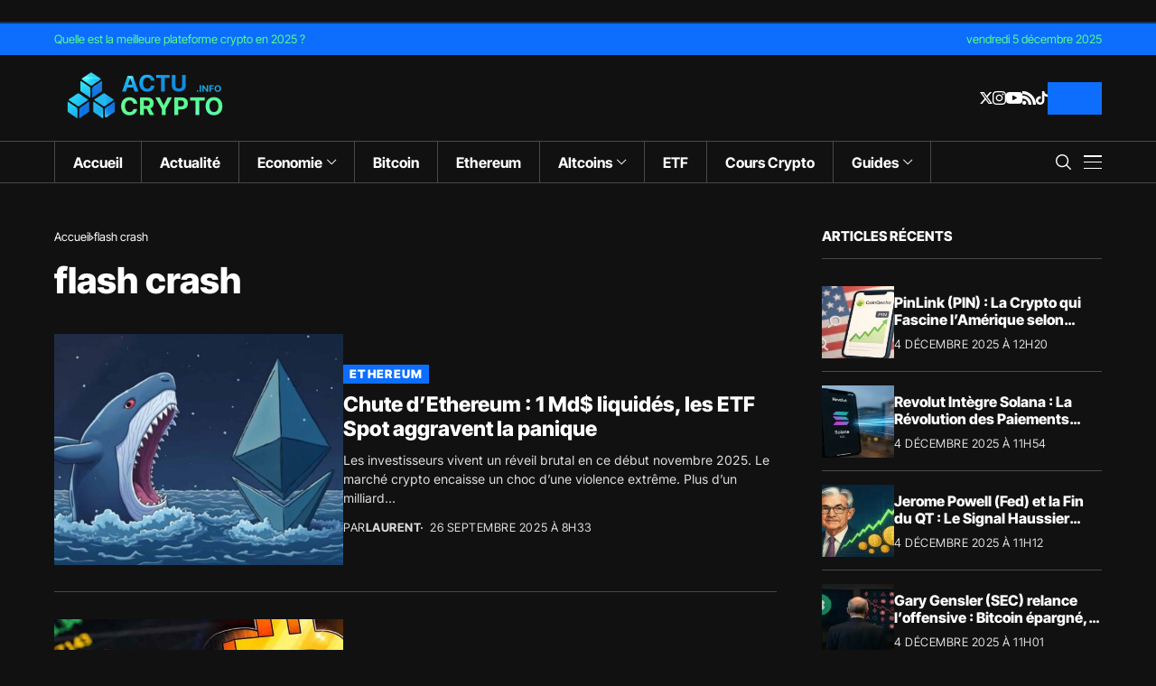

--- FILE ---
content_type: text/html; charset=UTF-8
request_url: https://actucrypto.info/tag/flash-crash/
body_size: 41103
content:
<!DOCTYPE html>
<!--[if IE 9 ]><html class="ie ie9" lang="fr-FR"><![endif]-->
   <html lang="fr-FR">
      <head><meta charset="UTF-8"><script>if(navigator.userAgent.match(/MSIE|Internet Explorer/i)||navigator.userAgent.match(/Trident\/7\..*?rv:11/i)){var href=document.location.href;if(!href.match(/[?&]nowprocket/)){if(href.indexOf("?")==-1){if(href.indexOf("#")==-1){document.location.href=href+"?nowprocket=1"}else{document.location.href=href.replace("#","?nowprocket=1#")}}else{if(href.indexOf("#")==-1){document.location.href=href+"&nowprocket=1"}else{document.location.href=href.replace("#","&nowprocket=1#")}}}}</script><script>(()=>{class RocketLazyLoadScripts{constructor(){this.v="2.0.3",this.userEvents=["keydown","keyup","mousedown","mouseup","mousemove","mouseover","mouseenter","mouseout","mouseleave","touchmove","touchstart","touchend","touchcancel","wheel","click","dblclick","input","visibilitychange"],this.attributeEvents=["onblur","onclick","oncontextmenu","ondblclick","onfocus","onmousedown","onmouseenter","onmouseleave","onmousemove","onmouseout","onmouseover","onmouseup","onmousewheel","onscroll","onsubmit"]}async t(){this.i(),this.o(),/iP(ad|hone)/.test(navigator.userAgent)&&this.h(),this.u(),this.l(this),this.m(),this.k(this),this.p(this),this._(),await Promise.all([this.R(),this.L()]),this.lastBreath=Date.now(),this.S(this),this.P(),this.D(),this.O(),this.M(),await this.C(this.delayedScripts.normal),await this.C(this.delayedScripts.defer),await this.C(this.delayedScripts.async),this.F("domReady"),await this.T(),await this.j(),await this.I(),this.F("windowLoad"),await this.A(),window.dispatchEvent(new Event("rocket-allScriptsLoaded")),this.everythingLoaded=!0,this.lastTouchEnd&&await new Promise((t=>setTimeout(t,500-Date.now()+this.lastTouchEnd))),this.H(),this.F("all"),this.U(),this.W()}i(){this.CSPIssue=sessionStorage.getItem("rocketCSPIssue"),document.addEventListener("securitypolicyviolation",(t=>{this.CSPIssue||"script-src-elem"!==t.violatedDirective||"data"!==t.blockedURI||(this.CSPIssue=!0,sessionStorage.setItem("rocketCSPIssue",!0))}),{isRocket:!0})}o(){window.addEventListener("pageshow",(t=>{this.persisted=t.persisted,this.realWindowLoadedFired=!0}),{isRocket:!0}),window.addEventListener("pagehide",(()=>{this.onFirstUserAction=null}),{isRocket:!0})}h(){let t;function e(e){t=e}window.addEventListener("touchstart",e,{isRocket:!0}),window.addEventListener("touchend",(function i(o){Math.abs(o.changedTouches[0].pageX-t.changedTouches[0].pageX)<10&&Math.abs(o.changedTouches[0].pageY-t.changedTouches[0].pageY)<10&&o.timeStamp-t.timeStamp<200&&(o.target.dispatchEvent(new PointerEvent("click",{target:o.target,bubbles:!0,cancelable:!0,detail:1})),event.preventDefault(),window.removeEventListener("touchstart",e,{isRocket:!0}),window.removeEventListener("touchend",i,{isRocket:!0}))}),{isRocket:!0})}q(t){this.userActionTriggered||("mousemove"!==t.type||this.firstMousemoveIgnored?"keyup"===t.type||"mouseover"===t.type||"mouseout"===t.type||(this.userActionTriggered=!0,this.onFirstUserAction&&this.onFirstUserAction()):this.firstMousemoveIgnored=!0),"click"===t.type&&t.preventDefault(),this.savedUserEvents.length>0&&(t.stopPropagation(),t.stopImmediatePropagation()),"touchstart"===this.lastEvent&&"touchend"===t.type&&(this.lastTouchEnd=Date.now()),"click"===t.type&&(this.lastTouchEnd=0),this.lastEvent=t.type,this.savedUserEvents.push(t)}u(){this.savedUserEvents=[],this.userEventHandler=this.q.bind(this),this.userEvents.forEach((t=>window.addEventListener(t,this.userEventHandler,{passive:!1,isRocket:!0})))}U(){this.userEvents.forEach((t=>window.removeEventListener(t,this.userEventHandler,{passive:!1,isRocket:!0}))),this.savedUserEvents.forEach((t=>{t.target.dispatchEvent(new window[t.constructor.name](t.type,t))}))}m(){this.eventsMutationObserver=new MutationObserver((t=>{const e="return false";for(const i of t){if("attributes"===i.type){const t=i.target.getAttribute(i.attributeName);t&&t!==e&&(i.target.setAttribute("data-rocket-"+i.attributeName,t),i.target["rocket"+i.attributeName]=new Function("event",t),i.target.setAttribute(i.attributeName,e))}"childList"===i.type&&i.addedNodes.forEach((t=>{if(t.nodeType===Node.ELEMENT_NODE)for(const i of t.attributes)this.attributeEvents.includes(i.name)&&i.value&&""!==i.value&&(t.setAttribute("data-rocket-"+i.name,i.value),t["rocket"+i.name]=new Function("event",i.value),t.setAttribute(i.name,e))}))}})),this.eventsMutationObserver.observe(document,{subtree:!0,childList:!0,attributeFilter:this.attributeEvents})}H(){this.eventsMutationObserver.disconnect(),this.attributeEvents.forEach((t=>{document.querySelectorAll("[data-rocket-"+t+"]").forEach((e=>{e.setAttribute(t,e.getAttribute("data-rocket-"+t)),e.removeAttribute("data-rocket-"+t)}))}))}k(t){Object.defineProperty(HTMLElement.prototype,"onclick",{get(){return this.rocketonclick||null},set(e){this.rocketonclick=e,this.setAttribute(t.everythingLoaded?"onclick":"data-rocket-onclick","this.rocketonclick(event)")}})}S(t){function e(e,i){let o=e[i];e[i]=null,Object.defineProperty(e,i,{get:()=>o,set(s){t.everythingLoaded?o=s:e["rocket"+i]=o=s}})}e(document,"onreadystatechange"),e(window,"onload"),e(window,"onpageshow");try{Object.defineProperty(document,"readyState",{get:()=>t.rocketReadyState,set(e){t.rocketReadyState=e},configurable:!0}),document.readyState="loading"}catch(t){console.log("WPRocket DJE readyState conflict, bypassing")}}l(t){this.originalAddEventListener=EventTarget.prototype.addEventListener,this.originalRemoveEventListener=EventTarget.prototype.removeEventListener,this.savedEventListeners=[],EventTarget.prototype.addEventListener=function(e,i,o){o&&o.isRocket||!t.B(e,this)&&!t.userEvents.includes(e)||t.B(e,this)&&!t.userActionTriggered||e.startsWith("rocket-")||t.everythingLoaded?t.originalAddEventListener.call(this,e,i,o):t.savedEventListeners.push({target:this,remove:!1,type:e,func:i,options:o})},EventTarget.prototype.removeEventListener=function(e,i,o){o&&o.isRocket||!t.B(e,this)&&!t.userEvents.includes(e)||t.B(e,this)&&!t.userActionTriggered||e.startsWith("rocket-")||t.everythingLoaded?t.originalRemoveEventListener.call(this,e,i,o):t.savedEventListeners.push({target:this,remove:!0,type:e,func:i,options:o})}}F(t){"all"===t&&(EventTarget.prototype.addEventListener=this.originalAddEventListener,EventTarget.prototype.removeEventListener=this.originalRemoveEventListener),this.savedEventListeners=this.savedEventListeners.filter((e=>{let i=e.type,o=e.target||window;return"domReady"===t&&"DOMContentLoaded"!==i&&"readystatechange"!==i||("windowLoad"===t&&"load"!==i&&"readystatechange"!==i&&"pageshow"!==i||(this.B(i,o)&&(i="rocket-"+i),e.remove?o.removeEventListener(i,e.func,e.options):o.addEventListener(i,e.func,e.options),!1))}))}p(t){let e;function i(e){return t.everythingLoaded?e:e.split(" ").map((t=>"load"===t||t.startsWith("load.")?"rocket-jquery-load":t)).join(" ")}function o(o){function s(e){const s=o.fn[e];o.fn[e]=o.fn.init.prototype[e]=function(){return this[0]===window&&t.userActionTriggered&&("string"==typeof arguments[0]||arguments[0]instanceof String?arguments[0]=i(arguments[0]):"object"==typeof arguments[0]&&Object.keys(arguments[0]).forEach((t=>{const e=arguments[0][t];delete arguments[0][t],arguments[0][i(t)]=e}))),s.apply(this,arguments),this}}if(o&&o.fn&&!t.allJQueries.includes(o)){const e={DOMContentLoaded:[],"rocket-DOMContentLoaded":[]};for(const t in e)document.addEventListener(t,(()=>{e[t].forEach((t=>t()))}),{isRocket:!0});o.fn.ready=o.fn.init.prototype.ready=function(i){function s(){parseInt(o.fn.jquery)>2?setTimeout((()=>i.bind(document)(o))):i.bind(document)(o)}return t.realDomReadyFired?!t.userActionTriggered||t.fauxDomReadyFired?s():e["rocket-DOMContentLoaded"].push(s):e.DOMContentLoaded.push(s),o([])},s("on"),s("one"),s("off"),t.allJQueries.push(o)}e=o}t.allJQueries=[],o(window.jQuery),Object.defineProperty(window,"jQuery",{get:()=>e,set(t){o(t)}})}P(){const t=new Map;document.write=document.writeln=function(e){const i=document.currentScript,o=document.createRange(),s=i.parentElement;let n=t.get(i);void 0===n&&(n=i.nextSibling,t.set(i,n));const c=document.createDocumentFragment();o.setStart(c,0),c.appendChild(o.createContextualFragment(e)),s.insertBefore(c,n)}}async R(){return new Promise((t=>{this.userActionTriggered?t():this.onFirstUserAction=t}))}async L(){return new Promise((t=>{document.addEventListener("DOMContentLoaded",(()=>{this.realDomReadyFired=!0,t()}),{isRocket:!0})}))}async I(){return this.realWindowLoadedFired?Promise.resolve():new Promise((t=>{window.addEventListener("load",t,{isRocket:!0})}))}M(){this.pendingScripts=[];this.scriptsMutationObserver=new MutationObserver((t=>{for(const e of t)e.addedNodes.forEach((t=>{"SCRIPT"!==t.tagName||t.noModule||t.isWPRocket||this.pendingScripts.push({script:t,promise:new Promise((e=>{const i=()=>{const i=this.pendingScripts.findIndex((e=>e.script===t));i>=0&&this.pendingScripts.splice(i,1),e()};t.addEventListener("load",i,{isRocket:!0}),t.addEventListener("error",i,{isRocket:!0}),setTimeout(i,1e3)}))})}))})),this.scriptsMutationObserver.observe(document,{childList:!0,subtree:!0})}async j(){await this.J(),this.pendingScripts.length?(await this.pendingScripts[0].promise,await this.j()):this.scriptsMutationObserver.disconnect()}D(){this.delayedScripts={normal:[],async:[],defer:[]},document.querySelectorAll("script[type$=rocketlazyloadscript]").forEach((t=>{t.hasAttribute("data-rocket-src")?t.hasAttribute("async")&&!1!==t.async?this.delayedScripts.async.push(t):t.hasAttribute("defer")&&!1!==t.defer||"module"===t.getAttribute("data-rocket-type")?this.delayedScripts.defer.push(t):this.delayedScripts.normal.push(t):this.delayedScripts.normal.push(t)}))}async _(){await this.L();let t=[];document.querySelectorAll("script[type$=rocketlazyloadscript][data-rocket-src]").forEach((e=>{let i=e.getAttribute("data-rocket-src");if(i&&!i.startsWith("data:")){i.startsWith("//")&&(i=location.protocol+i);try{const o=new URL(i).origin;o!==location.origin&&t.push({src:o,crossOrigin:e.crossOrigin||"module"===e.getAttribute("data-rocket-type")})}catch(t){}}})),t=[...new Map(t.map((t=>[JSON.stringify(t),t]))).values()],this.N(t,"preconnect")}async $(t){if(await this.G(),!0!==t.noModule||!("noModule"in HTMLScriptElement.prototype))return new Promise((e=>{let i;function o(){(i||t).setAttribute("data-rocket-status","executed"),e()}try{if(navigator.userAgent.includes("Firefox/")||""===navigator.vendor||this.CSPIssue)i=document.createElement("script"),[...t.attributes].forEach((t=>{let e=t.nodeName;"type"!==e&&("data-rocket-type"===e&&(e="type"),"data-rocket-src"===e&&(e="src"),i.setAttribute(e,t.nodeValue))})),t.text&&(i.text=t.text),t.nonce&&(i.nonce=t.nonce),i.hasAttribute("src")?(i.addEventListener("load",o,{isRocket:!0}),i.addEventListener("error",(()=>{i.setAttribute("data-rocket-status","failed-network"),e()}),{isRocket:!0}),setTimeout((()=>{i.isConnected||e()}),1)):(i.text=t.text,o()),i.isWPRocket=!0,t.parentNode.replaceChild(i,t);else{const i=t.getAttribute("data-rocket-type"),s=t.getAttribute("data-rocket-src");i?(t.type=i,t.removeAttribute("data-rocket-type")):t.removeAttribute("type"),t.addEventListener("load",o,{isRocket:!0}),t.addEventListener("error",(i=>{this.CSPIssue&&i.target.src.startsWith("data:")?(console.log("WPRocket: CSP fallback activated"),t.removeAttribute("src"),this.$(t).then(e)):(t.setAttribute("data-rocket-status","failed-network"),e())}),{isRocket:!0}),s?(t.fetchPriority="high",t.removeAttribute("data-rocket-src"),t.src=s):t.src="data:text/javascript;base64,"+window.btoa(unescape(encodeURIComponent(t.text)))}}catch(i){t.setAttribute("data-rocket-status","failed-transform"),e()}}));t.setAttribute("data-rocket-status","skipped")}async C(t){const e=t.shift();return e?(e.isConnected&&await this.$(e),this.C(t)):Promise.resolve()}O(){this.N([...this.delayedScripts.normal,...this.delayedScripts.defer,...this.delayedScripts.async],"preload")}N(t,e){this.trash=this.trash||[];let i=!0;var o=document.createDocumentFragment();t.forEach((t=>{const s=t.getAttribute&&t.getAttribute("data-rocket-src")||t.src;if(s&&!s.startsWith("data:")){const n=document.createElement("link");n.href=s,n.rel=e,"preconnect"!==e&&(n.as="script",n.fetchPriority=i?"high":"low"),t.getAttribute&&"module"===t.getAttribute("data-rocket-type")&&(n.crossOrigin=!0),t.crossOrigin&&(n.crossOrigin=t.crossOrigin),t.integrity&&(n.integrity=t.integrity),t.nonce&&(n.nonce=t.nonce),o.appendChild(n),this.trash.push(n),i=!1}})),document.head.appendChild(o)}W(){this.trash.forEach((t=>t.remove()))}async T(){try{document.readyState="interactive"}catch(t){}this.fauxDomReadyFired=!0;try{await this.G(),document.dispatchEvent(new Event("rocket-readystatechange")),await this.G(),document.rocketonreadystatechange&&document.rocketonreadystatechange(),await this.G(),document.dispatchEvent(new Event("rocket-DOMContentLoaded")),await this.G(),window.dispatchEvent(new Event("rocket-DOMContentLoaded"))}catch(t){console.error(t)}}async A(){try{document.readyState="complete"}catch(t){}try{await this.G(),document.dispatchEvent(new Event("rocket-readystatechange")),await this.G(),document.rocketonreadystatechange&&document.rocketonreadystatechange(),await this.G(),window.dispatchEvent(new Event("rocket-load")),await this.G(),window.rocketonload&&window.rocketonload(),await this.G(),this.allJQueries.forEach((t=>t(window).trigger("rocket-jquery-load"))),await this.G();const t=new Event("rocket-pageshow");t.persisted=this.persisted,window.dispatchEvent(t),await this.G(),window.rocketonpageshow&&window.rocketonpageshow({persisted:this.persisted})}catch(t){console.error(t)}}async G(){Date.now()-this.lastBreath>45&&(await this.J(),this.lastBreath=Date.now())}async J(){return document.hidden?new Promise((t=>setTimeout(t))):new Promise((t=>requestAnimationFrame(t)))}B(t,e){return e===document&&"readystatechange"===t||(e===document&&"DOMContentLoaded"===t||(e===window&&"DOMContentLoaded"===t||(e===window&&"load"===t||e===window&&"pageshow"===t)))}static run(){(new RocketLazyLoadScripts).t()}}RocketLazyLoadScripts.run()})();</script>
         
         <meta http-equiv="X-UA-Compatible" content="IE=edge">
         <meta name="viewport" content="width=device-width, initial-scale=1">
		 <meta name="google-adsense-account" content="ca-pub-2165134131613164">
		 <meta name="google-site-verification" content="dQvquZq_lMkdfl0Gec1qcqTjS2PSfClWkZuYF7CSbXs" />
         <link rel="preconnect" href="https://fonts.gstatic.com" crossorigin><noscript></noscript><link rel="profile" href="https://gmpg.org/xfn/11">
                  <meta name='robots' content='index, follow, max-image-preview:large, max-snippet:-1, max-video-preview:-1' />
	<style>img:is([sizes="auto" i], [sizes^="auto," i]) { contain-intrinsic-size: 3000px 1500px }</style>
	
	<!-- This site is optimized with the Yoast SEO Premium plugin v23.5 (Yoast SEO v26.5) - https://yoast.com/wordpress/plugins/seo/ -->
	<title>flash crash Actu Crypto .info</title>
<link data-wpr-hosted-gf-parameters="family=Inter%20Tight%3A800%7CInter%3A400%7CInter%20Tight%3A700%2C%2C500%2C900%2C400%2C&amp;display=swap" href="https://actucrypto.info/wp-content/cache/fonts/1/google-fonts/css/a/b/6/581a2fcf6e51417d276da478fe231.css" rel="stylesheet">
	<link rel="canonical" href="https://actucrypto.info/tag/flash-crash/" />
	<meta property="og:locale" content="fr_FR" />
	<meta property="og:type" content="article" />
	<meta property="og:title" content="Archives des flash crash" />
	<meta property="og:url" content="https://actucrypto.info/tag/flash-crash/" />
	<meta property="og:site_name" content="Actu Crypto .info" />
	<meta property="og:image" content="https://actucrypto.info/wp-content/uploads/2024/07/actucrypto-logo.png" />
	<meta property="og:image:width" content="179" />
	<meta property="og:image:height" content="55" />
	<meta property="og:image:type" content="image/png" />
	<meta name="twitter:card" content="summary_large_image" />
	<meta name="twitter:site" content="@ActuCrypto_info" />
	<script type="application/ld+json" class="yoast-schema-graph">{"@context":"https://schema.org","@graph":[{"@type":"CollectionPage","@id":"https://actucrypto.info/tag/flash-crash/","url":"https://actucrypto.info/tag/flash-crash/","name":"flash crash Actu Crypto .info","isPartOf":{"@id":"https://actucrypto.info/#website"},"primaryImageOfPage":{"@id":"https://actucrypto.info/tag/flash-crash/#primaryimage"},"image":{"@id":"https://actucrypto.info/tag/flash-crash/#primaryimage"},"thumbnailUrl":"https://actucrypto.info/wp-content/uploads/2025/02/vente-ethereum-scaled-e1762027408561.jpeg","breadcrumb":{"@id":"https://actucrypto.info/tag/flash-crash/#breadcrumb"},"inLanguage":"fr-FR"},{"@type":"ImageObject","inLanguage":"fr-FR","@id":"https://actucrypto.info/tag/flash-crash/#primaryimage","url":"https://actucrypto.info/wp-content/uploads/2025/02/vente-ethereum-scaled-e1762027408561.jpeg","contentUrl":"https://actucrypto.info/wp-content/uploads/2025/02/vente-ethereum-scaled-e1762027408561.jpeg","width":1200,"height":674,"caption":"Ethereum : Liquidations Massives Secouent le Marché Crypto"},{"@type":"BreadcrumbList","@id":"https://actucrypto.info/tag/flash-crash/#breadcrumb","itemListElement":[{"@type":"ListItem","position":1,"name":"Actu Crypto .info","item":"https://actucrypto.info/"},{"@type":"ListItem","position":2,"name":"flash crash"}]},{"@type":"WebSite","@id":"https://actucrypto.info/#website","url":"https://actucrypto.info/","name":"Actu Crypto .info","description":"Actualité sur la crypto-monnaie, info économie et finance","publisher":{"@id":"https://actucrypto.info/#organization"},"potentialAction":[{"@type":"SearchAction","target":{"@type":"EntryPoint","urlTemplate":"https://actucrypto.info/?s={search_term_string}"},"query-input":{"@type":"PropertyValueSpecification","valueRequired":true,"valueName":"search_term_string"}}],"inLanguage":"fr-FR"},{"@type":"Organization","@id":"https://actucrypto.info/#organization","name":"Actu Crypto .info","url":"https://actucrypto.info/","logo":{"@type":"ImageObject","inLanguage":"fr-FR","@id":"https://actucrypto.info/#/schema/logo/image/","url":"https://actucrypto.info/wp-content/uploads/2024/07/cropped-icon-actucryptoinfo.png","contentUrl":"https://actucrypto.info/wp-content/uploads/2024/07/cropped-icon-actucryptoinfo.png","width":512,"height":512,"caption":"Actu Crypto .info"},"image":{"@id":"https://actucrypto.info/#/schema/logo/image/"},"sameAs":["https://x.com/ActuCrypto_info"],"publishingPrinciples":"https://actucrypto.info/politique-confidentialite/"}]}</script>
	<!-- / Yoast SEO Premium plugin. -->


<link rel='dns-prefetch' href='//fonts.googleapis.com' />
<link href='https://fonts.gstatic.com' crossorigin rel='preconnect' />
<link rel="alternate" type="application/rss+xml" title="Actu Crypto .info &raquo; Flux" href="https://actucrypto.info/feed/" />
<link rel="alternate" type="application/rss+xml" title="Actu Crypto .info &raquo; Flux des commentaires" href="https://actucrypto.info/comments/feed/" />
<link rel="alternate" type="application/rss+xml" title="Actu Crypto .info &raquo; Flux de l’étiquette flash crash" href="https://actucrypto.info/tag/flash-crash/feed/" />
<script type="rocketlazyloadscript">
window._wpemojiSettings = {"baseUrl":"https:\/\/s.w.org\/images\/core\/emoji\/16.0.1\/72x72\/","ext":".png","svgUrl":"https:\/\/s.w.org\/images\/core\/emoji\/16.0.1\/svg\/","svgExt":".svg","source":{"concatemoji":"https:\/\/actucrypto.info\/wp-includes\/js\/wp-emoji-release.min.js?ver=6.8.3"}};
/*! This file is auto-generated */
!function(s,n){var o,i,e;function c(e){try{var t={supportTests:e,timestamp:(new Date).valueOf()};sessionStorage.setItem(o,JSON.stringify(t))}catch(e){}}function p(e,t,n){e.clearRect(0,0,e.canvas.width,e.canvas.height),e.fillText(t,0,0);var t=new Uint32Array(e.getImageData(0,0,e.canvas.width,e.canvas.height).data),a=(e.clearRect(0,0,e.canvas.width,e.canvas.height),e.fillText(n,0,0),new Uint32Array(e.getImageData(0,0,e.canvas.width,e.canvas.height).data));return t.every(function(e,t){return e===a[t]})}function u(e,t){e.clearRect(0,0,e.canvas.width,e.canvas.height),e.fillText(t,0,0);for(var n=e.getImageData(16,16,1,1),a=0;a<n.data.length;a++)if(0!==n.data[a])return!1;return!0}function f(e,t,n,a){switch(t){case"flag":return n(e,"\ud83c\udff3\ufe0f\u200d\u26a7\ufe0f","\ud83c\udff3\ufe0f\u200b\u26a7\ufe0f")?!1:!n(e,"\ud83c\udde8\ud83c\uddf6","\ud83c\udde8\u200b\ud83c\uddf6")&&!n(e,"\ud83c\udff4\udb40\udc67\udb40\udc62\udb40\udc65\udb40\udc6e\udb40\udc67\udb40\udc7f","\ud83c\udff4\u200b\udb40\udc67\u200b\udb40\udc62\u200b\udb40\udc65\u200b\udb40\udc6e\u200b\udb40\udc67\u200b\udb40\udc7f");case"emoji":return!a(e,"\ud83e\udedf")}return!1}function g(e,t,n,a){var r="undefined"!=typeof WorkerGlobalScope&&self instanceof WorkerGlobalScope?new OffscreenCanvas(300,150):s.createElement("canvas"),o=r.getContext("2d",{willReadFrequently:!0}),i=(o.textBaseline="top",o.font="600 32px Arial",{});return e.forEach(function(e){i[e]=t(o,e,n,a)}),i}function t(e){var t=s.createElement("script");t.src=e,t.defer=!0,s.head.appendChild(t)}"undefined"!=typeof Promise&&(o="wpEmojiSettingsSupports",i=["flag","emoji"],n.supports={everything:!0,everythingExceptFlag:!0},e=new Promise(function(e){s.addEventListener("DOMContentLoaded",e,{once:!0})}),new Promise(function(t){var n=function(){try{var e=JSON.parse(sessionStorage.getItem(o));if("object"==typeof e&&"number"==typeof e.timestamp&&(new Date).valueOf()<e.timestamp+604800&&"object"==typeof e.supportTests)return e.supportTests}catch(e){}return null}();if(!n){if("undefined"!=typeof Worker&&"undefined"!=typeof OffscreenCanvas&&"undefined"!=typeof URL&&URL.createObjectURL&&"undefined"!=typeof Blob)try{var e="postMessage("+g.toString()+"("+[JSON.stringify(i),f.toString(),p.toString(),u.toString()].join(",")+"));",a=new Blob([e],{type:"text/javascript"}),r=new Worker(URL.createObjectURL(a),{name:"wpTestEmojiSupports"});return void(r.onmessage=function(e){c(n=e.data),r.terminate(),t(n)})}catch(e){}c(n=g(i,f,p,u))}t(n)}).then(function(e){for(var t in e)n.supports[t]=e[t],n.supports.everything=n.supports.everything&&n.supports[t],"flag"!==t&&(n.supports.everythingExceptFlag=n.supports.everythingExceptFlag&&n.supports[t]);n.supports.everythingExceptFlag=n.supports.everythingExceptFlag&&!n.supports.flag,n.DOMReady=!1,n.readyCallback=function(){n.DOMReady=!0}}).then(function(){return e}).then(function(){var e;n.supports.everything||(n.readyCallback(),(e=n.source||{}).concatemoji?t(e.concatemoji):e.wpemoji&&e.twemoji&&(t(e.twemoji),t(e.wpemoji)))}))}((window,document),window._wpemojiSettings);
</script>
<style id='wp-emoji-styles-inline-css'>

	img.wp-smiley, img.emoji {
		display: inline !important;
		border: none !important;
		box-shadow: none !important;
		height: 1em !important;
		width: 1em !important;
		margin: 0 0.07em !important;
		vertical-align: -0.1em !important;
		background: none !important;
		padding: 0 !important;
	}
</style>
<link rel='stylesheet' id='wp-block-library-css' href='https://actucrypto.info/wp-includes/css/dist/block-library/style.min.css?ver=6.8.3' media='all' />
<style id='wp-block-library-theme-inline-css'>
.wp-block-audio :where(figcaption){color:#555;font-size:13px;text-align:center}.is-dark-theme .wp-block-audio :where(figcaption){color:#ffffffa6}.wp-block-audio{margin:0 0 1em}.wp-block-code{border:1px solid #ccc;border-radius:4px;font-family:Menlo,Consolas,monaco,monospace;padding:.8em 1em}.wp-block-embed :where(figcaption){color:#555;font-size:13px;text-align:center}.is-dark-theme .wp-block-embed :where(figcaption){color:#ffffffa6}.wp-block-embed{margin:0 0 1em}.blocks-gallery-caption{color:#555;font-size:13px;text-align:center}.is-dark-theme .blocks-gallery-caption{color:#ffffffa6}:root :where(.wp-block-image figcaption){color:#555;font-size:13px;text-align:center}.is-dark-theme :root :where(.wp-block-image figcaption){color:#ffffffa6}.wp-block-image{margin:0 0 1em}.wp-block-pullquote{border-bottom:4px solid;border-top:4px solid;color:currentColor;margin-bottom:1.75em}.wp-block-pullquote cite,.wp-block-pullquote footer,.wp-block-pullquote__citation{color:currentColor;font-size:.8125em;font-style:normal;text-transform:uppercase}.wp-block-quote{border-left:.25em solid;margin:0 0 1.75em;padding-left:1em}.wp-block-quote cite,.wp-block-quote footer{color:currentColor;font-size:.8125em;font-style:normal;position:relative}.wp-block-quote:where(.has-text-align-right){border-left:none;border-right:.25em solid;padding-left:0;padding-right:1em}.wp-block-quote:where(.has-text-align-center){border:none;padding-left:0}.wp-block-quote.is-large,.wp-block-quote.is-style-large,.wp-block-quote:where(.is-style-plain){border:none}.wp-block-search .wp-block-search__label{font-weight:700}.wp-block-search__button{border:1px solid #ccc;padding:.375em .625em}:where(.wp-block-group.has-background){padding:1.25em 2.375em}.wp-block-separator.has-css-opacity{opacity:.4}.wp-block-separator{border:none;border-bottom:2px solid;margin-left:auto;margin-right:auto}.wp-block-separator.has-alpha-channel-opacity{opacity:1}.wp-block-separator:not(.is-style-wide):not(.is-style-dots){width:100px}.wp-block-separator.has-background:not(.is-style-dots){border-bottom:none;height:1px}.wp-block-separator.has-background:not(.is-style-wide):not(.is-style-dots){height:2px}.wp-block-table{margin:0 0 1em}.wp-block-table td,.wp-block-table th{word-break:normal}.wp-block-table :where(figcaption){color:#555;font-size:13px;text-align:center}.is-dark-theme .wp-block-table :where(figcaption){color:#ffffffa6}.wp-block-video :where(figcaption){color:#555;font-size:13px;text-align:center}.is-dark-theme .wp-block-video :where(figcaption){color:#ffffffa6}.wp-block-video{margin:0 0 1em}:root :where(.wp-block-template-part.has-background){margin-bottom:0;margin-top:0;padding:1.25em 2.375em}
</style>
<style id='classic-theme-styles-inline-css'>
/*! This file is auto-generated */
.wp-block-button__link{color:#fff;background-color:#32373c;border-radius:9999px;box-shadow:none;text-decoration:none;padding:calc(.667em + 2px) calc(1.333em + 2px);font-size:1.125em}.wp-block-file__button{background:#32373c;color:#fff;text-decoration:none}
</style>
<style id='global-styles-inline-css'>
:root{--wp--preset--aspect-ratio--square: 1;--wp--preset--aspect-ratio--4-3: 4/3;--wp--preset--aspect-ratio--3-4: 3/4;--wp--preset--aspect-ratio--3-2: 3/2;--wp--preset--aspect-ratio--2-3: 2/3;--wp--preset--aspect-ratio--16-9: 16/9;--wp--preset--aspect-ratio--9-16: 9/16;--wp--preset--color--black: #000000;--wp--preset--color--cyan-bluish-gray: #abb8c3;--wp--preset--color--white: #ffffff;--wp--preset--color--pale-pink: #f78da7;--wp--preset--color--vivid-red: #cf2e2e;--wp--preset--color--luminous-vivid-orange: #ff6900;--wp--preset--color--luminous-vivid-amber: #fcb900;--wp--preset--color--light-green-cyan: #7bdcb5;--wp--preset--color--vivid-green-cyan: #00d084;--wp--preset--color--pale-cyan-blue: #8ed1fc;--wp--preset--color--vivid-cyan-blue: #0693e3;--wp--preset--color--vivid-purple: #9b51e0;--wp--preset--gradient--vivid-cyan-blue-to-vivid-purple: linear-gradient(135deg,rgba(6,147,227,1) 0%,rgb(155,81,224) 100%);--wp--preset--gradient--light-green-cyan-to-vivid-green-cyan: linear-gradient(135deg,rgb(122,220,180) 0%,rgb(0,208,130) 100%);--wp--preset--gradient--luminous-vivid-amber-to-luminous-vivid-orange: linear-gradient(135deg,rgba(252,185,0,1) 0%,rgba(255,105,0,1) 100%);--wp--preset--gradient--luminous-vivid-orange-to-vivid-red: linear-gradient(135deg,rgba(255,105,0,1) 0%,rgb(207,46,46) 100%);--wp--preset--gradient--very-light-gray-to-cyan-bluish-gray: linear-gradient(135deg,rgb(238,238,238) 0%,rgb(169,184,195) 100%);--wp--preset--gradient--cool-to-warm-spectrum: linear-gradient(135deg,rgb(74,234,220) 0%,rgb(151,120,209) 20%,rgb(207,42,186) 40%,rgb(238,44,130) 60%,rgb(251,105,98) 80%,rgb(254,248,76) 100%);--wp--preset--gradient--blush-light-purple: linear-gradient(135deg,rgb(255,206,236) 0%,rgb(152,150,240) 100%);--wp--preset--gradient--blush-bordeaux: linear-gradient(135deg,rgb(254,205,165) 0%,rgb(254,45,45) 50%,rgb(107,0,62) 100%);--wp--preset--gradient--luminous-dusk: linear-gradient(135deg,rgb(255,203,112) 0%,rgb(199,81,192) 50%,rgb(65,88,208) 100%);--wp--preset--gradient--pale-ocean: linear-gradient(135deg,rgb(255,245,203) 0%,rgb(182,227,212) 50%,rgb(51,167,181) 100%);--wp--preset--gradient--electric-grass: linear-gradient(135deg,rgb(202,248,128) 0%,rgb(113,206,126) 100%);--wp--preset--gradient--midnight: linear-gradient(135deg,rgb(2,3,129) 0%,rgb(40,116,252) 100%);--wp--preset--font-size--small: 13px;--wp--preset--font-size--medium: 20px;--wp--preset--font-size--large: 36px;--wp--preset--font-size--x-large: 42px;--wp--preset--spacing--20: 0.44rem;--wp--preset--spacing--30: 0.67rem;--wp--preset--spacing--40: 1rem;--wp--preset--spacing--50: 1.5rem;--wp--preset--spacing--60: 2.25rem;--wp--preset--spacing--70: 3.38rem;--wp--preset--spacing--80: 5.06rem;--wp--preset--shadow--natural: 6px 6px 9px rgba(0, 0, 0, 0.2);--wp--preset--shadow--deep: 12px 12px 50px rgba(0, 0, 0, 0.4);--wp--preset--shadow--sharp: 6px 6px 0px rgba(0, 0, 0, 0.2);--wp--preset--shadow--outlined: 6px 6px 0px -3px rgba(255, 255, 255, 1), 6px 6px rgba(0, 0, 0, 1);--wp--preset--shadow--crisp: 6px 6px 0px rgba(0, 0, 0, 1);}:where(.is-layout-flex){gap: 0.5em;}:where(.is-layout-grid){gap: 0.5em;}body .is-layout-flex{display: flex;}.is-layout-flex{flex-wrap: wrap;align-items: center;}.is-layout-flex > :is(*, div){margin: 0;}body .is-layout-grid{display: grid;}.is-layout-grid > :is(*, div){margin: 0;}:where(.wp-block-columns.is-layout-flex){gap: 2em;}:where(.wp-block-columns.is-layout-grid){gap: 2em;}:where(.wp-block-post-template.is-layout-flex){gap: 1.25em;}:where(.wp-block-post-template.is-layout-grid){gap: 1.25em;}.has-black-color{color: var(--wp--preset--color--black) !important;}.has-cyan-bluish-gray-color{color: var(--wp--preset--color--cyan-bluish-gray) !important;}.has-white-color{color: var(--wp--preset--color--white) !important;}.has-pale-pink-color{color: var(--wp--preset--color--pale-pink) !important;}.has-vivid-red-color{color: var(--wp--preset--color--vivid-red) !important;}.has-luminous-vivid-orange-color{color: var(--wp--preset--color--luminous-vivid-orange) !important;}.has-luminous-vivid-amber-color{color: var(--wp--preset--color--luminous-vivid-amber) !important;}.has-light-green-cyan-color{color: var(--wp--preset--color--light-green-cyan) !important;}.has-vivid-green-cyan-color{color: var(--wp--preset--color--vivid-green-cyan) !important;}.has-pale-cyan-blue-color{color: var(--wp--preset--color--pale-cyan-blue) !important;}.has-vivid-cyan-blue-color{color: var(--wp--preset--color--vivid-cyan-blue) !important;}.has-vivid-purple-color{color: var(--wp--preset--color--vivid-purple) !important;}.has-black-background-color{background-color: var(--wp--preset--color--black) !important;}.has-cyan-bluish-gray-background-color{background-color: var(--wp--preset--color--cyan-bluish-gray) !important;}.has-white-background-color{background-color: var(--wp--preset--color--white) !important;}.has-pale-pink-background-color{background-color: var(--wp--preset--color--pale-pink) !important;}.has-vivid-red-background-color{background-color: var(--wp--preset--color--vivid-red) !important;}.has-luminous-vivid-orange-background-color{background-color: var(--wp--preset--color--luminous-vivid-orange) !important;}.has-luminous-vivid-amber-background-color{background-color: var(--wp--preset--color--luminous-vivid-amber) !important;}.has-light-green-cyan-background-color{background-color: var(--wp--preset--color--light-green-cyan) !important;}.has-vivid-green-cyan-background-color{background-color: var(--wp--preset--color--vivid-green-cyan) !important;}.has-pale-cyan-blue-background-color{background-color: var(--wp--preset--color--pale-cyan-blue) !important;}.has-vivid-cyan-blue-background-color{background-color: var(--wp--preset--color--vivid-cyan-blue) !important;}.has-vivid-purple-background-color{background-color: var(--wp--preset--color--vivid-purple) !important;}.has-black-border-color{border-color: var(--wp--preset--color--black) !important;}.has-cyan-bluish-gray-border-color{border-color: var(--wp--preset--color--cyan-bluish-gray) !important;}.has-white-border-color{border-color: var(--wp--preset--color--white) !important;}.has-pale-pink-border-color{border-color: var(--wp--preset--color--pale-pink) !important;}.has-vivid-red-border-color{border-color: var(--wp--preset--color--vivid-red) !important;}.has-luminous-vivid-orange-border-color{border-color: var(--wp--preset--color--luminous-vivid-orange) !important;}.has-luminous-vivid-amber-border-color{border-color: var(--wp--preset--color--luminous-vivid-amber) !important;}.has-light-green-cyan-border-color{border-color: var(--wp--preset--color--light-green-cyan) !important;}.has-vivid-green-cyan-border-color{border-color: var(--wp--preset--color--vivid-green-cyan) !important;}.has-pale-cyan-blue-border-color{border-color: var(--wp--preset--color--pale-cyan-blue) !important;}.has-vivid-cyan-blue-border-color{border-color: var(--wp--preset--color--vivid-cyan-blue) !important;}.has-vivid-purple-border-color{border-color: var(--wp--preset--color--vivid-purple) !important;}.has-vivid-cyan-blue-to-vivid-purple-gradient-background{background: var(--wp--preset--gradient--vivid-cyan-blue-to-vivid-purple) !important;}.has-light-green-cyan-to-vivid-green-cyan-gradient-background{background: var(--wp--preset--gradient--light-green-cyan-to-vivid-green-cyan) !important;}.has-luminous-vivid-amber-to-luminous-vivid-orange-gradient-background{background: var(--wp--preset--gradient--luminous-vivid-amber-to-luminous-vivid-orange) !important;}.has-luminous-vivid-orange-to-vivid-red-gradient-background{background: var(--wp--preset--gradient--luminous-vivid-orange-to-vivid-red) !important;}.has-very-light-gray-to-cyan-bluish-gray-gradient-background{background: var(--wp--preset--gradient--very-light-gray-to-cyan-bluish-gray) !important;}.has-cool-to-warm-spectrum-gradient-background{background: var(--wp--preset--gradient--cool-to-warm-spectrum) !important;}.has-blush-light-purple-gradient-background{background: var(--wp--preset--gradient--blush-light-purple) !important;}.has-blush-bordeaux-gradient-background{background: var(--wp--preset--gradient--blush-bordeaux) !important;}.has-luminous-dusk-gradient-background{background: var(--wp--preset--gradient--luminous-dusk) !important;}.has-pale-ocean-gradient-background{background: var(--wp--preset--gradient--pale-ocean) !important;}.has-electric-grass-gradient-background{background: var(--wp--preset--gradient--electric-grass) !important;}.has-midnight-gradient-background{background: var(--wp--preset--gradient--midnight) !important;}.has-small-font-size{font-size: var(--wp--preset--font-size--small) !important;}.has-medium-font-size{font-size: var(--wp--preset--font-size--medium) !important;}.has-large-font-size{font-size: var(--wp--preset--font-size--large) !important;}.has-x-large-font-size{font-size: var(--wp--preset--font-size--x-large) !important;}
:where(.wp-block-post-template.is-layout-flex){gap: 1.25em;}:where(.wp-block-post-template.is-layout-grid){gap: 1.25em;}
:where(.wp-block-columns.is-layout-flex){gap: 2em;}:where(.wp-block-columns.is-layout-grid){gap: 2em;}
:root :where(.wp-block-pullquote){font-size: 1.5em;line-height: 1.6;}
</style>
<link rel='stylesheet' id='gn-frontend-gnfollow-style-css' href='https://actucrypto.info/wp-content/plugins/gn-publisher/assets/css/gn-frontend-gnfollow.min.css?ver=1.5.25' media='all' />
<link rel='stylesheet' id='kk-star-ratings-css' href='https://actucrypto.info/wp-content/cache/background-css/1/actucrypto.info/wp-content/plugins/kk-star-ratings/src/core/public/css/kk-star-ratings.min.css?ver=5.4.10.3&wpr_t=1764914451' media='all' />

<link data-minify="1" rel='stylesheet' id='wesper_layout-css' href='https://actucrypto.info/wp-content/cache/min/1/wp-content/themes/wesper/css/layout.css?ver=1764879751' media='all' />
<link data-minify="1" rel='stylesheet' id='wesper_style-css' href='https://actucrypto.info/wp-content/cache/min/1/wp-content/themes/wesper/style.css?ver=1764879757' media='all' />
<style id='wesper_style-inline-css'>
body.options_dark_skin{ --jl-logo-txt-color: #fff; --jl-logo-txt-side-color: #fff; --jl-logo-txt-foot-color: #fff; --jl-theme-head-color: #fff; --jl-single-head-color: #fff; --jl-single-h1-color: #fff; --jl-single-h2-color: #fff; --jl-single-h3-color: #fff; --jl-single-h4-color: #fff; --jl-single-h5-color: #fff; --jl-single-h6-color: #fff; --jl-main-color: #0d6efd; --jl-bg-color: #111; --jl-txt-color: #FFF; --jl-btn-bg: #454545; --jl-comment-btn-link: #454545; --jl-comment-btn-linkc: #FFF; --jl-menu-bg: #111111; --jl-menu-line-color: #49494b; --jl-menu-color: #FFF; --jl-sub-bg-color: #222; --jl-sub-menu-color: #FFF; --jl-sub-line-color: #464646; --jl-topbar-bg: #0d6efd; --jl-topbar-color: #57fc8c; --jl-logo-bg: #111; --jl-logo-color: #FFF; --jl-single-color: #FFF; --jl-single-link-color: #0d6efd; --jl-single-link-hcolor: #57fc8c; --jl-except-color: #ddd; --jl-meta-color: #ddd; --jl-post-line-color: #49494b; --jl-author-bg: #454545; --jl-foot-bg: #000; --jl-foot-color: #a8a8aa; --jl-foot-link: #ffffff; --jl-foot-hlink: #57fc8c; --jl-foot-head: #0d6efd; --jl-foot-line: #49494b; } body{ --jl-logo-size: 23px; --jl-logo-size-mob: 18px; --jl-logo-txt-color: #000; --jl-logo-txt-side-color: #000; --jl-logo-txt-foot-color: #fff; --jl-theme-head-color: #000; --jl-single-head-color: #000; --jl-single-h1-color: #000; --jl-single-h2-color: #000; --jl-single-h3-color: #000; --jl-single-h4-color: #000; --jl-single-h5-color: #000; --jl-single-h6-color: #000; --jl-main-width: 1200px; --jl-main-color: #0d6efd; --jl-bg-color: #FFF; --jl-txt-color: #000; --jl-txt-light: #FFF; --jl-btn-bg: #000; --jl-comment-btn-link: #F1F1F1; --jl-comment-btn-linkc: #000; --jl-desc-light: #ddd; --jl-meta-light: #bbb; --jl-button-radius: 0px; --jl-load-more-radius: 0px; --jl-load-more-width: 200px; --jl-load-more-height: 38px; --jl-menu-bg: #ffffff; --jl-menu-line-color: #eeeeee; --jl-menu-color: #000000; --jl-sub-bg-color: #ffffff; --jl-sub-menu-color: #000000; --jl-sub-line-color: #ebebe3; --jl-topbar-bg: #0d6efd; --jl-topbar-color: #FFF; --jl-topbar-height: 35px; --jl-topbar-size: 13px; --jl-logo-bg: #FFF; --jl-logo-color: #000; --jl-single-title-size: 38px; --jl-single-color: #676767; --jl-single-link-color: #0d6efd; --jl-single-link-hcolor: #0d6efd; --jl-except-color: #666; --jl-meta-color: #0a0a0a; --jl-post-line-color: #eeeeee; --jl-author-bg: #f8f7f5; --jl-post-related-size: 20px; --jl-foot-bg: #243035; --jl-foot-color: #a8a8aa; --jl-foot-link: #ffffff; --jl-foot-hlink: #0d6efd; --jl-foot-head: #0d6efd; --jl-foot-line: #3d3d48; --jl-foot-menu-col: 1; --jl-foot-title-size: 15px; --jl-foot-font-size: 15px; --jl-foot-copyright: 13px; --jl-foot-menu-size: 13px; --jl-body-font: Inter; --jl-body-font-size: 14px; --jl-body-font-weight: 400; --jl-body-spacing: 0em; --jl-body-line-height: 1.5; --jl-logo-width: 250px; --jl-m-logo-width: 190px; --jl-s-logo-width: 180px; --jl-fot-logo-width: 150px; --jl-title-font: Inter Tight; --jl-title-font-weight: 800; --jl-title-transform: none; --jl-title-space: 0em; --jl-title-line-height: 1.2; --jl-content-font-size: 15px; --jl-content-spacing: 0em; --jl-content-line-height: 1.5; --jl-sec-topbar-height: 35px; --jl-sec-menu-height: 45px; --jl-sec-logo-height: 95px; --jl-menu-font: Inter Tight; --jl-menu-font-size: 16px; --jl-menu-font-weight: 700; --jl-menu-transform: capitalize; --jl-menu-space: 0em; --jl-spacing-menu: 40px; --jl-submenu-font-size: 14px; --jl-submenu-font-weight: 500; --jl-submenu-transform: capitalize; --jl-submenu-space: 0em; --jl-cat-font-size: 13px; --jl-cat-font-weight: 900; --jl-cat-font-space: .1em; --jl-cat-transform: uppercase; --jl-meta-font-size: 13px; --jl-meta-font-weight: 400; --jl-meta-a-font-weight: 700; --jl-meta-font-space: .04em; --jl-meta-transform: uppercase; --jl-button-font-size: 12px; --jl-button-font-weight: 700; --jl-button-transform: uppercase; --jl-button-space: 0.1em; --jl-loadmore-font-size: 11px; --jl-loadmore-font-weight: 700; --jl-loadmore-transform: uppercase; --jl-loadmore-space: 0.1em; --jl-border-rounded: ; --jl-top-rounded: ; --jl-cookie-des-size: 13px; --jl-cookie-btn-size: 12px; --jl-cookie-btn-space: 0em; --jl-cookie-btn-transform: capitalize; --jl-widget-fsize: 15px; --jl-widget-space: 0em; --jl-widget-transform: uppercase; } body.options_dark_skin #jl_sb_nav{ --jl-bg-color: #111; --sect-t-color: #fff; --jl-txt-color: #fff; --jl-meta-color: #ddd; --jl-post-line-color: #49494b; --jl-theme-head-color: var(--sect-t-color); } #jl_sb_nav{ --jl-bg-color: #fff; --sect-t-color: #000; --jl-txt-color: #000; --jl-meta-color: #0a0a0a; --jl-post-line-color: #e9ecef; --jl-theme-head-color: var(--sect-t-color); } .jl_sh_ctericons.jlshcolor li{ display: flex; align-items: center; } .jl_sh_ctericons.jlshcolor .jl_sh_i{ display: flex; } .jl_encanw #jl_sb_nav .logo_small_wrapper a img.jl_logo_n{ opacity: 0; } .jl_encanw #jl_sb_nav .logo_small_wrapper a img.jl_logo_w{ opacity: 1; } .jl_ads_wrap_sec.jl_head_adsab{align-items:center;}.jl_ads_wrap_sec.jl_head_adsbl{margin-top: 40px; align-items:center;}.jl_ads_wrap_sec.jl_con_adsab{align-items:center;}.jl_ads_wrap_sec.jl_con_adsbl{align-items:center;}.jl_ads_wrap_sec.jl_auth_adsab{margin-top: 40px; align-items:center;}.jl_ads_wrap_sec.jl_auth_adsbl{align-items:center;}.jl_ads_wrap_sec.jl_rel_adsab{align-items:center;}.jl_ads_wrap_sec.jl_rel_adsbl{align-items:center;}.jl_ads_wrap_sec.jl_foot_adsab{margin-bottom: 40px; align-items:center;}.jl_ads_wrap_sec.jl_foot_adsbl{padding: 40px 0px; align-items:center;}.jl_imgw:hover .jl_imgin img, .jl_ov_el:hover .jl_imgin img, .jl_box_info:hover .jl_box_bg img{transform: scale(1.01);}.jlac_smseah.active_search_box{ overflow: unset; } .jlac_smseah.active_search_box .search_header_wrapper .jli-search{ transform: scale(.9); } .jlac_smseah.active_search_box .search_header_wrapper .jli-search:before{ font-family: "jl_font" !important; content: "\e906" !important; } .jl_shwp{ display: flex; height: 100%; } .search_header_wrapper.search_form_menu_personal_click{ position: relative; } .jl_ajse{ position: absolute !important; background: var(--jl-sub-bg-color); width: 350px; top: 100% !important; right: 0px; left: auto; padding: 10px 20px; height: unset; box-shadow: 0px 5px 10px #0000001A; } .jl_ajse .searchform_theme{ padding: 0px; float: none !important; position: unset; transform: unset; display: flex; align-items: center; justify-content: space-between; } .jl_ajse .jl_search_head{ display: flex; flex-direction: column; } .jl_ajse.search_form_menu_personal .searchform_theme .search_btn{ float: none; border: 0px !important; height: 30px; font-size: 14px; color: var(--jl-sub-menu-color) !important; } .jl_ajse .jl_shnone{ font-size: 14px; margin: 0px; } .jl_ajse.search_form_menu_personal .searchform_theme .search_btn::-webkit-input-placeholder{ color: var(--jl-sub-menu-color) !important; } .jl_ajse.search_form_menu_personal .searchform_theme .search_btn::-moz-placeholder{ color: var(--jl-sub-menu-color) !important; } .jl_ajse.search_form_menu_personal .searchform_theme .search_btn:-ms-input-placeholder{ color: var(--jl-sub-menu-color) !important; } .jl_ajse.search_form_menu_personal .searchform_theme .search_btn:-moz-placeholder{ color: var(--jl-sub-menu-color) !important; } .jl_ajse .searchform_theme .button{ height: 30px; position: unset; padding: 0px !important; width: 30px; background: var(--jl-main-color) !important; border-radius: 100px; } .jlc-hmain-w.jl_base_menu .jl_ajse .searchform_theme .button i.jli-search, .jlc-stick-main-w .jl_ajse .searchform_theme .button i.jli-search{ color: #fff !important; font-size: 12px; } .jl_ajse .jl_search_wrap_li{ --jl-img-space: 10px; --jl-img-w: 100px; --jl-img-h: 80px; --jl-h-align: left; --jl-t-size: 14px; --jl-txt-color: var(--jl-sub-menu-color) !important; --jl-meta-color: var(--jl-sub-menu-color) !important; --jlrow-gap: 15px; --jl-post-line-color: transparent; } .jl_ajse .jl_search_wrap_li .jl-donut-front{ top: 0px; right: 0px; } .jl_ajse .jl_search_wrap_li .jl_grid_wrap_f{ width: 100%; display: grid; overflow: hidden; grid-template-columns: repeat(1,minmax(0,1fr)); grid-row-gap: var(--jlrow-gap); border-top: 1px solid var(--jl-sub-line-color); padding-top: 20px; margin-top: 10px; margin-bottom: 15px; } .jl_ajse .jl_post_meta{ opacity: .5; font-size: 10px; } .jl_ajse .jl_post_meta .jl_author_img_w, .jl_ajse .jl_post_meta .post-date:before{ display: none; } .jl_item_bread i{font-size: inherit;} .logo_link, .logo_link:hover{ font-family: var(--jl-title-font); font-weight: var(--jl-title-font-weight); text-transform: var(--jl-title-transform); letter-spacing: var(--jl-title-space); line-height: var(--jl-title-line-height); font-size: var(--jl-logo-size); color: var(--jl-logo-txt-color); } @media only screen and (max-width: 767px) { .logo_link, .logo_link:hover{ font-size: var(--jl-logo-size-mob); } } .logo_link > h1, .logo_link > span{ font-size: inherit; color: var(--jl-logo-txt-color); } .jl_mobile_nav_inner .logo_link, .jl_mobile_nav_inner .logo_link:hover{ color: var(--jl-logo-txt-side-color); } .jl_ft_cw .logo_link, .jl_ft_cw .logo_link:hover{ color: var(--jl-logo-txt-foot-color); } body, p{ letter-spacing: var(--jl-body-spacing); } .jl_content, .jl_content p{ font-size: var(--jl-content-font-size); line-height: var(--jl-content-line-height); letter-spacing: var(--jl-content-spacing); } .jl_pl_fs{ display: none;} .jl_lb3 .jl_cat_lbl, .jl_lb4 .jl_cat_lbl, .jl_lb5 .jl_cat_lbl, .jl_lb6 .jl_cat_lbl, .jl_lb7 .jl_cat_lbl{ padding: 3px 7px !important; border-radius:  !important; } .navigation_wrapper .jl_main_menu > .menu-item:hover > a .jl_mblt, .navigation_wrapper .jl_main_menu > .current-menu-ancestor > a .jl_mblt, .navigation_wrapper .jl_main_menu > .current-menu-item > a .jl_mblt, .navigation_wrapper .jl_main_menu > .is-current-sub > a .jl_mblt{ background-size: 100% 3px !important; } .navigation_wrapper .jl_main_menu > .menu-item > a .jl_mblt{ background-image: linear-gradient(90deg,#57fc8c 0,#57fc8c 94%); background-size: 0 3px; } .jlc-container{max-width: 1200px;} .jl_sli_in .jl_sli_fb{order: 1;} .jl_sli_in .jl_sli_tw{order: 2;} .jl_sli_in .jl_sli_pi{order: 3;} .jl_sli_in .jl_sli_din{order: 4;} .jl_sli_in .jl_sli_wapp{order: 5;} .jl_sli_in .jl_sli_tele{order: 6;} .jl_sli_in .jl_sli_tumblr{order: 7;} .jl_sli_in .jl_sli_line{order: 7;} .jl_sli_in .jl_sli_mil{order: 7;}  .post_sw .jl_sli_in .jl_sli_tele{display: none !important;}  .post_sw .jl_sli_in .jl_sli_tumblr{display: none !important;} .post_sw .jl_sli_in .jl_sli_line{display: none !important;}  .post_sw .jl_sli_in .jl_sli_mil{display: none !important;}  .jl_sfoot .jl_sli_in .jl_sli_tumblr{display: none !important;} .jl_sfoot .jl_sli_in .jl_sli_line{display: none !important;} .logo_small_wrapper_table .logo_small_wrapper a .jl_logo_w { position: absolute;top: 0px;left: 0px;opacity: 0; } .logo_small_wrapper_table .logo_small_wrapper .logo_link img{ max-width: var(--jl-logo-width); } .jl_sleft_side .jl_smmain_side{ order: 1; padding-left: 20px; padding-right: 30px; } .jl_sleft_side .jl_smmain_con{ order: 2; } .jl_rd_wrap{ top: 0; } .jl_rd_read{ height: 3px; background-color: #31942e; background-image: linear-gradient(to right, #31942e 0%, #31942e 100%); } .jl_view_none{display: none;} .jl_sifea_img, .jl_smmain_w .swiper-slide-inner{ border-radius: var(--jl-border-rounded); overflow: hidden; } .jl_shead_mix12 .jl_ov_layout, .jl_shead_mix10 .jl_ov_layout, .jl_shead_mix9 .jl_ov_layout{ border-radius: 0px; }   .jl_fot_gwp{ display: flex; width: 100%; justify-content: space-between; align-items: center; margin-top: 25px; } .jl_fot_gwp .jl_post_meta{ margin-top: 0px !important; } .jl_ma_layout .jl-ma-opt:nth-child(2) .jl_fot_gwp .jl_post_meta{ margin-top: 13px !important; } @media only screen and (min-width: 769px) { .jl_ma_layout .jl-ma-opt:nth-child(2) .jl_fot_gwp .jl_post_meta{ margin-top: 0px !important; } } .jl_fot_gwp .jl_fot_sh{ display: flex; } .jl_fot_gwp .jl_fot_sh > span{ display: flex; align-items: center; font-size: 14px; color: #B5B5B5; } .jl_fot_gwp .jl_fot_sh .jl_book_mark.jl_saved_p{ color: var(--jl-main-color); } .jl_fot_gwp .jl_fot_sh .jl_book_mark.jl_saved_p .jli-icon_save:before{ content: "\e901"; } .jl_fot_gwp .jl_fot_sh .jl_fot_share_i{ margin-left: 13px; } .jls_tooltip { position: relative; display: inline-block; cursor: pointer; } .jls_tooltip .jls_tooltip_w{ width: 100px; visibility: hidden; position: absolute; z-index: 1; opacity: 0; } .jls_tooltip:hover .jls_tooltip_w{ visibility: visible; opacity: 1; } .jls_tooltip .jls_tooltiptext { position: relative; color: #000; background-color: #fff; filter: drop-shadow(0 0px 2px rgba(0, 0, 0, 0.2)); display: flex; text-align: center; padding: 0px; border-radius: 4px; justify-content: center; font-size: 13px; } .jls_tooltip-top { padding-bottom: 10px; bottom: 100%; left: 50%; margin-left: -50px; } .jls_tooltiptext .jls_tooltip_in{ position: relative; z-index: 2; background: #fff; padding: 5px 0px; font-weight: 400; border-radius: 6px; } .jl_share_l_bg .jls_tooltiptext .post_s .jl_sli_w ul{ grid-gap: 5px !important; } .jls_tooltip-top .jls_tooltiptext::after { content: ""; position: absolute; bottom: -3px; left: 50%; width: 10px; height: 10px; margin-left: -5px; background-color: #fff; filter: drop-shadow(0 0px 2px rgba(0, 0, 0, 0.1)); z-index: 1; transform: rotate(45deg); } .jl_fot_share_i .jls_tooltip_w{ width: 45px; margin-left: -22px; } .jl_fot_share_i .jls_tooltip_in{ padding: 10px 0px; } .jl_fot_share_i .jls_tooltip_in .post_sw{ display: inline-flex; align-items: center; justify-content: center; } .jl_fot_share_i.jl_share_l_bg.jls_tooltip{ z-index: 10; display: none; } .jls_tooltiptext li a{ width: 25px !important; height: 25px !important; font-size: 12px !important; display: flex !important; align-items: center !important; justify-content: center !important; color: #fff !important     border-radius: 100px !important; } .jl_share_l_bg .jls_tooltiptext .post_s .jl_sli_w ul li a{ border-radius: 100px !important; color: #fff !important } .jls_tooltiptext .single_post_share_icon_post li a i{ margin: 0px; } .jl_fot_gwp .jl_fot_sh .jl_fot_save > i, .jl_fot_gwp .jl_fot_sh .jl_fot_share_i > i{ transition: opacity 0.2s ease 0s; } .jl_fot_gwp .jl_fot_sh .jl_fot_save:hover > i, .jl_fot_gwp .jl_fot_sh .jl_fot_share_i:hover > i{ color: var(--jl-main-color); }   .jl_home_bw .image-post-thumb{ margin-bottom: 30px; } h1, h2, h3, h4, h5, h6, h1 a, h2 a, h3 a, h4 a, h5 a, h6 a{ color: var(--jl-theme-head-color); } .jl_shead_tpl1 .jl_head_title, .jl_single_tpl6 .jl_shead_tpl1 .jl_head_title, .jl_shead_mix13 .jl_head_title{ color: var(--jl-single-head-color); } .jl_content h1, .content_single_page h1, .jl_content h1 a, .content_single_page h1 a, .jl_content h1 a:hover, .content_single_page h1 a:hover{color: var(--jl-single-h1-color) !important;} .jl_content h2, .content_single_page h2, .jl_content h2 a, .content_single_page h2 a, .jl_content h2 a:hover, .content_single_page h2 a:hover{color: var(--jl-single-h2-color) !important;} .jl_content h3, .content_single_page h3, .jl_content h3 a, .content_single_page h3 a, .jl_content h3 a:hover, .content_single_page h3 a:hover{color: var(--jl-single-h3-color) !important;} .jl_content h4, .content_single_page h4, .jl_content h4 a, .content_single_page h4 a, .jl_content h4 a:hover, .content_single_page h4 a:hover{color: var(--jl-single-h4-color) !important;} .jl_content h5, .content_single_page h5, .jl_content h5 a, .content_single_page h5 a, .jl_content h5 a:hover, .content_single_page h5 a:hover{color: var(--jl-single-h5-color) !important;} .jl_content h6, .content_single_page h6, .jl_content h6 a, .content_single_page h6 a, .jl_content h6 a:hover, .content_single_page h6 a:hover{color: var(--jl-single-h6-color) !important;}  .jl_content h1, .content_single_page h1, .jl_content h2, .content_single_page h2, .jl_content h3, .content_single_page h3, .jl_content h4, .content_single_page h4, .jl_content h5, .content_single_page h5, .jl_content h6, .content_single_page h6{ text-transform: none; letter-spacing: 0em; line-height: 1.2; } @media only screen and (min-width: 1025px) { .jl-h-d{display: none;}     .jl_content h1, .content_single_page h1{font-size: 40px;}     .jl_content h2, .content_single_page h2{font-size: 32px;}     .jl_content h3, .content_single_page h3{font-size: 28px;}     .jl_content h4, .content_single_page h4{font-size: 24px;}     .jl_content h5, .content_single_page h5{font-size: 20px;}     .jl_content h6, .content_single_page h6{font-size: 16px;} } @media only screen and (min-width:768px) and (max-width:1024px) { .jl-h-t{display: none;}     .jl_content h1, .content_single_page h1{font-size: 40px;}     .jl_content h2, .content_single_page h2{font-size: 32px;}     .jl_content h3, .content_single_page h3{font-size: 28px;}     .jl_content h4, .content_single_page h4{font-size: 24px;}     .jl_content h5, .content_single_page h5{font-size: 20px;}     .jl_content h6, .content_single_page h6{font-size: 16px;}     body, p{ font-size: 15px}     .jl_content, .jl_content p{ font-size: 15px} } @media only screen and (max-width: 768px) { .jl-h-m{display: none;}     .jl_content h1, .content_single_page h1{font-size: 40px;}     .jl_content h2, .content_single_page h2{font-size: 32px;}     .jl_content h3, .content_single_page h3{font-size: 28px;}     .jl_content h4, .content_single_page h4{font-size: 24px;}     .jl_content h5, .content_single_page h5{font-size: 20px;}     .jl_content h6, .content_single_page h6{font-size: 16px;}     body, p{ font-size: 15px}     .jl_content, .jl_content p{ font-size: 15px}     .jl_ajse{width: 280px;}     }
</style>
<link rel='stylesheet' id='glightbox-css' href='https://actucrypto.info/wp-content/themes/wesper/css/glightbox.min.css?ver=1.1.5' media='all' />
<link data-minify="1" rel='stylesheet' id='swiper-css' href='https://actucrypto.info/wp-content/cache/min/1/wp-content/plugins/elementor/assets/lib/swiper/v8/css/swiper.min.css?ver=1764879757' media='all' />
<link rel='stylesheet' id='elementor-frontend-css' href='https://actucrypto.info/wp-content/plugins/elementor/assets/css/frontend.min.css?ver=3.33.3' media='all' />
<link rel='stylesheet' id='elementor-post-54395-css' href='https://actucrypto.info/wp-content/uploads/elementor/css/post-54395.css?ver=1764879735' media='all' />
<link rel='stylesheet' id='base-desktop-css' href='https://actucrypto.info/wp-content/uploads/elementor/css/base-desktop.css?ver=all' media='all' />
<link data-minify="1" rel='stylesheet' id='taxopress-frontend-css-css' href='https://actucrypto.info/wp-content/cache/min/1/wp-content/plugins/simple-tags/assets/frontend/css/frontend.css?ver=1764879757' media='all' />
<link rel='stylesheet' id='wesper-child-style-css' href='https://actucrypto.info/wp-content/themes/wesper-child/style.css?ver=1' media='all' />
<link rel='stylesheet' id='elementor-post-13983-css' href='https://actucrypto.info/wp-content/uploads/elementor/css/post-13983.css?ver=1764879740' media='all' />
<link rel='stylesheet' id='elementor-post-13977-css' href='https://actucrypto.info/wp-content/uploads/elementor/css/post-13977.css?ver=1764879740' media='all' />
<style id='rocket-lazyload-inline-css'>
.rll-youtube-player{position:relative;padding-bottom:56.23%;height:0;overflow:hidden;max-width:100%;}.rll-youtube-player:focus-within{outline: 2px solid currentColor;outline-offset: 5px;}.rll-youtube-player iframe{position:absolute;top:0;left:0;width:100%;height:100%;z-index:100;background:0 0}.rll-youtube-player img{bottom:0;display:block;left:0;margin:auto;max-width:100%;width:100%;position:absolute;right:0;top:0;border:none;height:auto;-webkit-transition:.4s all;-moz-transition:.4s all;transition:.4s all}.rll-youtube-player img:hover{-webkit-filter:brightness(75%)}.rll-youtube-player .play{height:100%;width:100%;left:0;top:0;position:absolute;background:var(--wpr-bg-629a13f9-b0fe-4dfd-aeae-01fb5284b90e) no-repeat center;background-color: transparent !important;cursor:pointer;border:none;}.wp-embed-responsive .wp-has-aspect-ratio .rll-youtube-player{position:absolute;padding-bottom:0;width:100%;height:100%;top:0;bottom:0;left:0;right:0}
</style>
<link data-minify="1" rel='stylesheet' id='elementor-gf-local-roboto-css' href='https://actucrypto.info/wp-content/cache/min/1/wp-content/uploads/elementor/google-fonts/css/roboto.css?ver=1764879758' media='all' />
<link data-minify="1" rel='stylesheet' id='elementor-gf-local-robotoslab-css' href='https://actucrypto.info/wp-content/cache/min/1/wp-content/uploads/elementor/google-fonts/css/robotoslab.css?ver=1764879758' media='all' />
<script type="rocketlazyloadscript" data-rocket-src="https://actucrypto.info/wp-includes/js/jquery/jquery.min.js?ver=3.7.1" id="jquery-core-js" data-rocket-defer defer></script>
<script type="rocketlazyloadscript" data-rocket-src="https://actucrypto.info/wp-includes/js/jquery/jquery-migrate.min.js?ver=3.4.1" id="jquery-migrate-js" data-rocket-defer defer></script>
<script type="rocketlazyloadscript" data-minify="1" data-rocket-src="https://actucrypto.info/wp-content/cache/min/1/wp-content/plugins/simple-tags/assets/frontend/js/frontend.js?ver=1764684747" id="taxopress-frontend-js-js" data-rocket-defer defer></script>
<link rel="https://api.w.org/" href="https://actucrypto.info/wp-json/" /><link rel="alternate" title="JSON" type="application/json" href="https://actucrypto.info/wp-json/wp/v2/tags/840" /><link rel="EditURI" type="application/rsd+xml" title="RSD" href="https://actucrypto.info/xmlrpc.php?rsd" />
	    
        <meta property="og:image" content="https://actucrypto.info/wp-content/uploads/2025/11/cropped-favicon-aci-1-1.png">    
        
    <meta property="og:title" content="flash crash Actu Crypto .info">
    <meta property="og:url" content="https://actucrypto.info/tag/flash-crash">
    <meta property="og:site_name" content="Actu Crypto .info">	
        <meta name="generator" content="Elementor 3.33.3; features: e_font_icon_svg, additional_custom_breakpoints; settings: css_print_method-external, google_font-enabled, font_display-swap">
<style>
#crypto-ticker {
  background: linear-gradient(90deg, ##7C3AED 0%, ##10B981 100%);
  padding: 12px 0;
  overflow: hidden;
  border-bottom: 2px solid #0f3460;
  position: relative;
  z-index: 999;
}
.ticker-wrap {
  display: flex;
  animation: ticker 30s linear infinite;
}
.ticker-item {
  display: inline-flex;
  align-items: center;
  margin: 0 30px;
  white-space: nowrap;
  color: #fff;
  font-family: Arial, sans-serif;
  font-size: 14px;
}
.ticker-item strong {
  color: #ffd700;
  margin-right: 8px;
  font-size: 15px;
}
.ticker-item .price {
  margin-right: 8px;
  font-weight: 600;
}
.ticker-item .change {
  font-size: 12px;
  padding: 2px 6px;
  border-radius: 3px;
}
.ticker-item .positive { color: #00ff00; background: rgba(0,255,0,0.1); }
.ticker-item .negative { color: #ff3838; background: rgba(255,56,56,0.1); }
@keyframes ticker {
  0% { transform: translateX(0); }
  100% { transform: translateX(-50%); }
}
</style>

<div id="crypto-ticker">
  <div class="ticker-wrap" id="ticker-content"></div>
</div>

<script type="rocketlazyloadscript">
async function loadCryptoPrices() {
  try {
    const response = await fetch('https://api.coingecko.com/api/v3/simple/price?ids=bitcoin,ethereum,binancecoin,ripple,cardano,solana,polkadot,dogecoin,avalanche-2,polygon&vs_currencies=usd,eur&include_24hr_change=true');
    const data = await response.json();
    
    const ticker = document.getElementById('ticker-content');
    let html = '';
    
    const cryptoNames = {
      'bitcoin': 'BTC',
      'ethereum': 'ETH',
      'binancecoin': 'BNB',
      'ripple': 'XRP',
      'cardano': 'ADA',
      'solana': 'SOL',
      'polkadot': 'DOT',
      'dogecoin': 'DOGE',
      'avalanche-2': 'AVAX',
      'polygon': 'MATIC'
    };
    
    for (const [coin, values] of Object.entries(data)) {
      const changeClass = values.usd_24h_change >= 0 ? 'positive' : 'negative';
      const arrow = values.usd_24h_change >= 0 ? '▲' : '▼';
      html += `
        <div class="ticker-item">
          <strong>${cryptoNames[coin]}:</strong>
          <span class="price">$${values.usd.toLocaleString('en-US', {minimumFractionDigits: 2, maximumFractionDigits: 2})}</span>
          <span class="change ${changeClass}">${arrow} ${Math.abs(values.usd_24h_change).toFixed(2)}%</span>
        </div>
      `;
    }
    ticker.innerHTML = html + html; // Dupliquer pour scroll infini
  } catch (error) {
    console.error('Erreur chargement prix crypto:', error);
  }
}

loadCryptoPrices();
setInterval(loadCryptoPrices, 60000); // Actualiser toutes les minutes
</script>
<script type="rocketlazyloadscript">
// Widget Crypto Par Catégorie - Détection automatique - Layout Horizontal
(function() {
    'use strict';

    // Mapping catégories WordPress -> IDs CoinGecko
    const CRYPTO_MAP = {
        'bitcoin': {id: 'bitcoin', symbol: 'BTC', name: 'Bitcoin'},
        'ethereum': {id: 'ethereum', symbol: 'ETH', name: 'Ethereum'},
        'xrp': {id: 'ripple', symbol: 'XRP', name: 'XRP'},
        'cardano': {id: 'cardano', symbol: 'ADA', name: 'Cardano'},
        'dogecoin': {id: 'dogecoin', symbol: 'DOGE', name: 'Dogecoin'},
        'solana': {id: 'solana', symbol: 'SOL', name: 'Solana'},
        'polygon': {id: 'matic-network', symbol: 'MATIC', name: 'Polygon'},
        'avalanche': {id: 'avalanche-2', symbol: 'AVAX', name: 'Avalanche'},
        'shiba-inu': {id: 'shiba-inu', symbol: 'SHIB', name: 'Shiba Inu'},
        'terra': {id: 'terra-luna-2', symbol: 'LUNA', name: 'Terra'}
    };

    // Styles inline optimisés pour layout horizontal
    const styles = {
        container: 'background:linear-gradient(135deg,#1a1a2e,#16213e);border:2px solid #00FF88;border-radius:15px;padding:20px;margin:20px 0;box-shadow:0 4px 12px rgba(0,255,136,.15);display:flex;align-items:center;width:100%;box-sizing:border-box;overflow-x:auto',
        logo: 'width:48px;height:48px;border-radius:50%;margin-right:20px;flex-shrink:0',
        cryptoName: 'font-size:14px;font-weight:700;color:#00FF88;text-transform:uppercase;margin:0 20px 0 0;min-width:60px',
        dataGrid: 'display:flex;flex-wrap:wrap;gap:15px;flex-grow:1',
        dataItem: 'display:flex;flex-direction:column;min-width:100px',
        dataLabel: 'font-size:9px;color:#00FF88;text-transform:uppercase;margin-bottom:4px;font-weight:600',
        dataValue: 'font-size:12px;font-weight:600;color:#fff',
        changePositive: 'color:#00FF88',
        changeNegative: 'color:#ff4757',
        loader: 'width:100%;text-align:center;font-size:14px;color:#00FF88',
        error: 'color:#ff4757;font-size:12px'
    };

    // Détecter la catégorie actuelle depuis l'URL
    function getCurrentCategory() {
        const path = window.location.pathname;
        const match = path.match(/\/([a-z-]+)\/?$/);
        if (match && match[1]) {
            const category = match[1].toLowerCase();
            return CRYPTO_MAP[category] || null;
        }
        return null;
    }

    // Fonction pour charger une crypto
    function loadCrypto(crypto) {
        const container = document.getElementById('xrp-crypto-widget');
        if (!container) return;

        container.innerHTML = `<div style="${styles.loader}">⏳ Chargement...</div>`;

        const API_URL = `https://api.coingecko.com/api/v3/coins/${crypto.id}?localization=false&tickers=false&market_data=true&community_data=false&developer_data=false&sparkline=false`;

        fetch(API_URL)
            .then(res => res.json())
            .then(data => {
                const md = data.market_data;
                const price = md.current_price.eur;
                const change = md.price_change_percentage_24h;
                const changeColor = change > 0 ? styles.changePositive : styles.changeNegative;
                const changeIcon = change > 0 ? '▲' : '▼';

                container.innerHTML = `
                    <div style="${styles.container}">
                        <img src="${data.image.small}" alt="${data.name}" style="${styles.logo}">
                        <div style="${styles.cryptoName}">PRIX ${crypto.symbol}</div>
                        <div style="${styles.dataGrid}">
                            <div style="${styles.dataItem}">
                                <div style="${styles.dataLabel}">Prix</div>
                                <div style="${styles.dataValue}">${price.toLocaleString('fr-FR', {minimumFractionDigits:2, maximumFractionDigits:6})} €</div>
                            </div>
                            <div style="${styles.dataItem}">
                                <div style="${styles.dataLabel}">Change 24H</div>
                                <div style="${styles.dataValue};${changeColor}">${changeIcon} ${Math.abs(change).toFixed(2)}%</div>
                            </div>
                            <div style="${styles.dataItem}">
                                <div style="${styles.dataLabel}">Market Cap</div>
                                <div style="${styles.dataValue}">${(md.market_cap.eur / 1e9).toFixed(2)}B€</div>
                            </div>
                            <div style="${styles.dataItem}">
                                <div style="${styles.dataLabel}">Volume 24H</div>
                                <div style="${styles.dataValue}">${(md.total_volume.eur / 1e9).toFixed(2)}B€</div>
                            </div>
                            <div style="${styles.dataItem}">
                                <div style="${styles.dataLabel}">High 24H</div>
                                <div style="${styles.dataValue}">${md.high_24h.eur.toFixed(4)} €</div>
                            </div>
                            <div style="${styles.dataItem}">
                                <div style="${styles.dataLabel}">Low 24H</div>
                                <div style="${styles.dataValue}">${md.low_24h.eur.toFixed(4)} €</div>
                            </div>
                            <div style="${styles.dataItem}">
                                <div style="${styles.dataLabel}">ATH</div>
                                <div style="${styles.dataValue}">${md.ath.eur.toLocaleString('fr-FR', {minimumFractionDigits:2})} €</div>
                            </div>
                            <div style="${styles.dataItem}">
                                <div style="${styles.dataLabel}">ATL</div>
                                <div style="${styles.dataValue}">${md.atl.eur.toFixed(6)} €</div>
                            </div>
                            <div style="${styles.dataItem}">
                                <div style="${styles.dataLabel}">Supply</div>
                                <div style="${styles.dataValue}">${(md.circulating_supply / 1e9).toFixed(2)}B</div>
                            </div>
                            <div style="${styles.dataItem}">
                                <div style="${styles.dataLabel}">Max Supply</div>
                                <div style="${styles.dataValue}">${md.max_supply ? (md.max_supply / 1e9).toFixed(2) + 'B' : '∞'}</div>
                            </div>
                        </div>
                    </div>
                `;
            })
            .catch(err => {
                container.innerHTML = `<div style="${styles.error}">❌ Erreur de chargement</div>`;
                console.error('Widget Crypto:', err);
            });
    }

    // Fonction principale
    function initWidget() {
        const container = document.getElementById('xrp-crypto-widget');
        if (!container) return;

        // Détecter la catégorie actuelle
        const currentCrypto = getCurrentCategory();

        if (!currentCrypto) {
            console.log('Pas de catégorie crypto détectée sur cette page');
            return;
        }

        // Lazy-load: attendre une interaction utilisateur
        let loaded = false;
        const loadData = () => {
            if (loaded) return;
            loaded = true;

            // Charger uniquement la crypto de la catégorie actuelle
            loadCrypto(currentCrypto);
        };

        // Nettoyage des écouteurs
        ['scroll', 'mousemove', 'touchstart', 'click'].forEach(event => {
            window.removeEventListener(event, loadData);
        });

        // Attacher les écouteurs pour lazy-load (SEO-friendly)
        setTimeout(() => {
            ['scroll', 'mousemove', 'touchstart', 'click'].forEach(event => {
                window.addEventListener(event, loadData, { passive: true });
            });
        }, 100);
    }

    // Initialisation au chargement complet de la page
    if (document.readyState === 'complete') {
        initWidget();
    } else {
        window.addEventListener('load', initWidget);
    }
})();
</script>
<style>a.st_tag, a.internal_tag, .st_tag, .internal_tag { text-decoration: underline !important; }</style>			<style>
				.e-con.e-parent:nth-of-type(n+4):not(.e-lazyloaded):not(.e-no-lazyload),
				.e-con.e-parent:nth-of-type(n+4):not(.e-lazyloaded):not(.e-no-lazyload) * {
					background-image: none !important;
				}
				@media screen and (max-height: 1024px) {
					.e-con.e-parent:nth-of-type(n+3):not(.e-lazyloaded):not(.e-no-lazyload),
					.e-con.e-parent:nth-of-type(n+3):not(.e-lazyloaded):not(.e-no-lazyload) * {
						background-image: none !important;
					}
				}
				@media screen and (max-height: 640px) {
					.e-con.e-parent:nth-of-type(n+2):not(.e-lazyloaded):not(.e-no-lazyload),
					.e-con.e-parent:nth-of-type(n+2):not(.e-lazyloaded):not(.e-no-lazyload) * {
						background-image: none !important;
					}
				}
			</style>
			<link rel="icon" href="https://actucrypto.info/wp-content/uploads/2025/11/cropped-favicon-aci-1-1-32x32.png" sizes="32x32" />
<link rel="icon" href="https://actucrypto.info/wp-content/uploads/2025/11/cropped-favicon-aci-1-1-192x192.png" sizes="192x192" />
<link rel="apple-touch-icon" href="https://actucrypto.info/wp-content/uploads/2025/11/cropped-favicon-aci-1-1-180x180.png" />
<meta name="msapplication-TileImage" content="https://actucrypto.info/wp-content/uploads/2025/11/cropped-favicon-aci-1-1-270x270.png" />
<noscript><style id="rocket-lazyload-nojs-css">.rll-youtube-player, [data-lazy-src]{display:none !important;}</style></noscript>        
         <link rel="icon" type="image/x-icon" href="/favicon.ico"> 
		 <script type="rocketlazyloadscript" async data-rocket-src="https://pagead2.googlesyndication.com/pagead/js/adsbygoogle.js?client=ca-pub-2165134131613164"
     crossorigin="anonymous"></script>

      <style id="wpr-lazyload-bg-container"></style><style id="wpr-lazyload-bg-exclusion"></style>
<noscript>
<style id="wpr-lazyload-bg-nostyle">.kk-star-ratings .kksr-stars .kksr-star .kksr-icon, .kk-star-ratings:not(.kksr-disabled) .kksr-stars .kksr-star:hover ~ .kksr-star .kksr-icon{--wpr-bg-b6e4599b-fc17-4b78-8d0d-a2388c78e0d9: url('https://actucrypto.info/wp-content/plugins/kk-star-ratings/src/core/public/svg/inactive.svg');}.kk-star-ratings .kksr-stars .kksr-stars-active .kksr-star .kksr-icon{--wpr-bg-ea00f2bb-a37d-4d67-89ae-ec019e24e35c: url('https://actucrypto.info/wp-content/plugins/kk-star-ratings/src/core/public/svg/active.svg');}.kk-star-ratings.kksr-disabled .kksr-stars .kksr-stars-active .kksr-star .kksr-icon, .kk-star-ratings:not(.kksr-disabled) .kksr-stars:hover .kksr-star .kksr-icon{--wpr-bg-59e8ce79-323d-4314-9211-ddccd895364a: url('https://actucrypto.info/wp-content/plugins/kk-star-ratings/src/core/public/svg/selected.svg');}.rll-youtube-player .play{--wpr-bg-629a13f9-b0fe-4dfd-aeae-01fb5284b90e: url('https://actucrypto.info/wp-content/plugins/wp-rocket/assets/img/youtube.png');}</style>
</noscript>
<script type="application/javascript">const rocket_pairs = [{"selector":".kk-star-ratings .kksr-stars .kksr-star .kksr-icon, .kk-star-ratings:not(.kksr-disabled) .kksr-stars .kksr-star ~ .kksr-star .kksr-icon","style":".kk-star-ratings .kksr-stars .kksr-star .kksr-icon, .kk-star-ratings:not(.kksr-disabled) .kksr-stars .kksr-star:hover ~ .kksr-star .kksr-icon{--wpr-bg-b6e4599b-fc17-4b78-8d0d-a2388c78e0d9: url('https:\/\/actucrypto.info\/wp-content\/plugins\/kk-star-ratings\/src\/core\/public\/svg\/inactive.svg');}","hash":"b6e4599b-fc17-4b78-8d0d-a2388c78e0d9","url":"https:\/\/actucrypto.info\/wp-content\/plugins\/kk-star-ratings\/src\/core\/public\/svg\/inactive.svg"},{"selector":".kk-star-ratings .kksr-stars .kksr-stars-active .kksr-star .kksr-icon","style":".kk-star-ratings .kksr-stars .kksr-stars-active .kksr-star .kksr-icon{--wpr-bg-ea00f2bb-a37d-4d67-89ae-ec019e24e35c: url('https:\/\/actucrypto.info\/wp-content\/plugins\/kk-star-ratings\/src\/core\/public\/svg\/active.svg');}","hash":"ea00f2bb-a37d-4d67-89ae-ec019e24e35c","url":"https:\/\/actucrypto.info\/wp-content\/plugins\/kk-star-ratings\/src\/core\/public\/svg\/active.svg"},{"selector":".kk-star-ratings.kksr-disabled .kksr-stars .kksr-stars-active .kksr-star .kksr-icon, .kk-star-ratings:not(.kksr-disabled) .kksr-stars .kksr-star .kksr-icon","style":".kk-star-ratings.kksr-disabled .kksr-stars .kksr-stars-active .kksr-star .kksr-icon, .kk-star-ratings:not(.kksr-disabled) .kksr-stars:hover .kksr-star .kksr-icon{--wpr-bg-59e8ce79-323d-4314-9211-ddccd895364a: url('https:\/\/actucrypto.info\/wp-content\/plugins\/kk-star-ratings\/src\/core\/public\/svg\/selected.svg');}","hash":"59e8ce79-323d-4314-9211-ddccd895364a","url":"https:\/\/actucrypto.info\/wp-content\/plugins\/kk-star-ratings\/src\/core\/public\/svg\/selected.svg"},{"selector":".rll-youtube-player .play","style":".rll-youtube-player .play{--wpr-bg-629a13f9-b0fe-4dfd-aeae-01fb5284b90e: url('https:\/\/actucrypto.info\/wp-content\/plugins\/wp-rocket\/assets\/img\/youtube.png');}","hash":"629a13f9-b0fe-4dfd-aeae-01fb5284b90e","url":"https:\/\/actucrypto.info\/wp-content\/plugins\/wp-rocket\/assets\/img\/youtube.png"}]; const rocket_excluded_pairs = [];</script><meta name="generator" content="WP Rocket 3.19.0.1" data-wpr-features="wpr_lazyload_css_bg_img wpr_delay_js wpr_defer_js wpr_minify_js wpr_lazyload_images wpr_lazyload_iframes wpr_minify_css wpr_preload_links wpr_host_fonts_locally wpr_desktop" /></head>
      <body class="archive tag tag-flash-crash tag-840 wp-custom-logo wp-embed-responsive wp-theme-wesper wp-child-theme-wesper-child jlac_smseah jl_spop_single1 logo_foot_white logo_sticky_normal jl_weg_title jl_sright_side jl_nav_stick jl_nav_active jl_nav_slide mobile_nav_class is-lazyload  options_dark_skin jl_en_day_night jl-has-sidebar jl_tline elementor-default elementor-kit-54395">         
                 <div data-rocket-location-hash="c3875796abf2d7cab8b6ada594fc7f39" class="options_layout_wrapper jl_clear_at">
         <div data-rocket-location-hash="ad4b1f69c78a88d1af36179c16f53ea4" class="options_layout_container tp_head_off">
         <header data-rocket-location-hash="545089e5e47d1276db5c3698d3052f11" class="jlc-hmain-w jlc-hop9 jl_base_menu jl_md_main">    
    <div class="jlc-top-w">
        <div class="jlc-container">
            <div class="jlc-row">
                <div class="jlc-col-md-12">    
                    <div class="jl_thc">
                        <div class="jl_htl">
                                                                                        <div class="jl_hlnav">
                                    <div class="menu-primary-container navigation_wrapper">
                                    <ul id="jl_top_menu" class="jl_main_menu"><li class="menu-item menu-item-type-post_type menu-item-object-page menu-item-56656"><a href="https://actucrypto.info/meilleure-plateforme-crypto/"><span class="jl_mblt">Quelle est la meilleure plateforme crypto en 2025 ?</span></a></li>
</ul>                                    </div>  
                                </div>
                                                    </div>
                        <div class="jl_htr">
                                                    <div class="jl_topbar_date">
                                vendredi 5 décembre 2025                            </div>
					                                                                                    </div>                                                
                    </div>
                </div>
            </div>
        </div>
    </div>
        <div class="jlc-hmain-logo">
    <div class="jlc-container">
            <div class="jlc-row">
                <div class="jlc-col-md-12">    
                    <div class="jl_hwrap">                        
                        <div class="logo_small_wrapper_table">
                                <div class="logo_small_wrapper">
                                <a class="logo_link" href="https://actucrypto.info/">
                                <span>
                                                                                                                                            <picture class="jl_logo_n">
<source type="image/webp" data-lazy-srcset="https://actucrypto.info/wp-content/uploads/2025/11/logo-acit.png.webp"/>
<img src="data:image/svg+xml,%3Csvg%20xmlns='http://www.w3.org/2000/svg'%20viewBox='0%200%200%200'%3E%3C/svg%3E" alt="Actualité sur la crypto-monnaie, info économie et finance" data-lazy-src="https://actucrypto.info/wp-content/uploads/2025/11/logo-acit.png"/><noscript><img src="https://actucrypto.info/wp-content/uploads/2025/11/logo-acit.png" alt="Actualité sur la crypto-monnaie, info économie et finance"/></noscript>
</picture>

                                                                                                                                                <picture class="jl_logo_w">
<source type="image/webp" srcset="https://actucrypto.info/wp-content/uploads/2025/11/logo-acit.png.webp"/>
<img src="data:image/svg+xml,%3Csvg%20xmlns='http://www.w3.org/2000/svg'%20viewBox='0%200%200%200'%3E%3C/svg%3E" alt="Actualité sur la crypto-monnaie, info économie et finance" data-lazy-src="https://actucrypto.info/wp-content/uploads/2025/11/logo-acit.png"/><noscript><img src="https://actucrypto.info/wp-content/uploads/2025/11/logo-acit.png" alt="Actualité sur la crypto-monnaie, info économie et finance"/></noscript>
</picture>

                                                                                                    </span>
                                </a>
                                </div>
                        </div>
                        <div class="jl_logo_right">
                            <div class="jl_htr">
                                                                <div class="jl_hrsh"><ul class="jl_sh_ic_li">
                        <li class="jl_twitter"><a href="https://x.com/ActuCrypto_info" target="_blank" aria-label="twitter" rel="noopener nofollow"><svg fill="currentColor" height="0.8em" xmlns="http://www.w3.org/2000/svg" shape-rendering="geometricPrecision" text-rendering="geometricPrecision" image-rendering="optimizeQuality" fill-rule="evenodd" clip-rule="evenodd" viewBox="0 0 512 462.8"><path fill-rule="nonzero" d="M403.229 0h78.506L310.219 196.04 512 462.799H354.002L230.261 301.007 88.669 462.799h-78.56l183.455-209.683L0 0h161.999l111.856 147.88L403.229 0zm-27.556 415.805h43.505L138.363 44.527h-46.68l283.99 371.278z"></path></svg></a></li>
                        <li class="jl_instagram"><a href="https://www.instagram.com/actucryptoinfo" target="_blank" aria-label="instagram" rel="noopener nofollow"><i class="jli-instagram"></i></a></li>
                                <li class="jl_youtube"><a href="https://www.youtube.com/@Actucryptoinfo" target="_blank" aria-label="youtube" rel="noopener nofollow"><i class="jli-youtube"></i></a></li>
                                                                                                                <li class="jl_rss"><a href="https://news.google.com/publications/CAAqBwgKMN7lngwwrYOwAw" target="_blank" aria-label="rss" rel="noopener nofollow"><i class="jli-rss"></i></a></li>
                                                                
                <li class="jl_tiktok"><a href="https://www.tiktok.com/@actucryptoinfo" target="_blank" aria-label="tiktok" rel="noopener nofollow"><i class="jli-tiktok"></i></a></li>
                
                        
                        </ul></div>
                                                            
                            </div>     
                            <div class="jl_head_sub">
                                <a href="" target="_blank"><span class="jl_btn_htxt"></span><svg fill="none" stroke="currentColor" stroke-width="1.5px" xmlns="http://www.w3.org/2000/svg" width="23" viewBox="0 0 15.976 11.969"><path d="m9.469.527 5.447 5.516-5.447 5.392"></path><g><path d="M0 5.974h14.5"></path></g><g><path d="M0 5.974h14.5"></path></g></svg></a>
                            </div>
                        </div>                        
                        <div class="search_header_menu jl_nav_mobile">                        
                                <div class="jl_shwp"><div class="search_header_wrapper search_form_menu_personal_click"><i class="jli-search"></i></div>
                <div class="jl_ajse search_form_menu_personal">
                <div class="jl_search_head jl_search_list">
                        <form method="get" class="searchform_theme" action="https://actucrypto.info/">
    <input type="text" placeholder="Tapez pour rechercher..." value="" name="s" class="search_btn" />
    <button type="submit" class="button"><i class="jli-search"></i></button>
</form>                                
                        <div class="jl_search_box_li"></div>
                </div>
        </div>
                </div>
                        <div class="menu_mobile_icons jl_tog_mob jl_desk_show"><div class="jlm_w"><span class="jlma"></span><span class="jlmb"></span><span class="jlmc"></span></div></div>
                        </div>                
                    </div>
                </div>
            </div>
        </div>
    </div>
<div class="jlc-hmain-in">
    <div class="jlc-container">
            <div class="jlc-row">
                <div class="jlc-col-md-12">    
                    <div class="jl_hwrap">                                         
                    <div class="menu-primary-container navigation_wrapper">
                                                        <ul id="menu-menu-desktop" class="jl_main_menu"><li class="menu-item menu-item-type-custom menu-item-object-custom menu-item-home"><a href="https://actucrypto.info/"><span class="jl_mblt">Accueil</span></a></li>
<li class="menu-item menu-item-type-taxonomy menu-item-object-category"><a href="https://actucrypto.info/actualite/"><span class="jl_mblt">Actualité</span></a></li>
<li class="menu-item menu-item-type-taxonomy menu-item-object-category menu-item-has-children"><a href="https://actucrypto.info/economie/"><span class="jl_mblt">Economie</span></a><ul class="sub-menu">	<li class="menu-item menu-item-type-taxonomy menu-item-object-category"><a href="https://actucrypto.info/finance/"><span class="jl_mblt">Finance</span></a></li>
	<li class="menu-item menu-item-type-taxonomy menu-item-object-category"><a href="https://actucrypto.info/consommation/"><span class="jl_mblt">Consommation</span></a></li>
	<li class="menu-item menu-item-type-taxonomy menu-item-object-category"><a href="https://actucrypto.info/epargne/"><span class="jl_mblt">Epargne</span></a></li>
	<li class="menu-item menu-item-type-taxonomy menu-item-object-category"><a href="https://actucrypto.info/ia/"><span class="jl_mblt">IA</span></a></li>
	<li class="menu-item menu-item-type-taxonomy menu-item-object-category"><a href="https://actucrypto.info/immobilier/"><span class="jl_mblt">Immobilier</span></a></li>
	<li class="menu-item menu-item-type-taxonomy menu-item-object-category"><a href="https://actucrypto.info/automobile/"><span class="jl_mblt">Automobile</span></a></li>

					</ul></li>
<li class="menu-item menu-item-type-taxonomy menu-item-object-category"><a href="https://actucrypto.info/bitcoin/"><span class="jl_mblt">Bitcoin</span></a></li>
<li class="menu-item menu-item-type-taxonomy menu-item-object-category"><a href="https://actucrypto.info/ethereum/"><span class="jl_mblt">Ethereum</span></a></li>
<li class="menu-item menu-item-type-custom menu-item-object-custom menu-item-has-children"><a href="https://actucrypto.info/guide-sur-les-cryptomonnaies/quest-ce-quun-altcoin"><span class="jl_mblt">Altcoins</span></a><ul class="sub-menu">	<li class="menu-item menu-item-type-taxonomy menu-item-object-category"><a href="https://actucrypto.info/avalanche/"><span class="jl_mblt">Avalanche</span></a></li>
	<li class="menu-item menu-item-type-taxonomy menu-item-object-category"><a href="https://actucrypto.info/cardano/"><span class="jl_mblt">Cardano</span></a></li>
	<li class="menu-item menu-item-type-taxonomy menu-item-object-category"><a href="https://actucrypto.info/dogecoin/"><span class="jl_mblt">Dogecoin</span></a></li>
	<li class="menu-item menu-item-type-taxonomy menu-item-object-category"><a href="https://actucrypto.info/polygon/"><span class="jl_mblt">Polygon</span></a></li>
	<li class="menu-item menu-item-type-taxonomy menu-item-object-category"><a href="https://actucrypto.info/shiba-inu/"><span class="jl_mblt">Shiba Inu</span></a></li>
	<li class="menu-item menu-item-type-taxonomy menu-item-object-category"><a href="https://actucrypto.info/solana/"><span class="jl_mblt">Solana</span></a></li>
	<li class="menu-item menu-item-type-taxonomy menu-item-object-category"><a href="https://actucrypto.info/terra/"><span class="jl_mblt">Terra</span></a></li>
	<li class="menu-item menu-item-type-taxonomy menu-item-object-category"><a href="https://actucrypto.info/xrp/"><span class="jl_mblt">XRP</span></a></li>

					</ul></li>
<li class="menu-item menu-item-type-taxonomy menu-item-object-category"><a href="https://actucrypto.info/etf/"><span class="jl_mblt">ETF</span></a></li>
<li class="menu-item menu-item-type-custom menu-item-object-custom"><a href="https://actucrypto.info/cours-crypto/"><span class="jl_mblt">Cours Crypto</span></a></li>
<li class="menu-item menu-item-type-post_type menu-item-object-page menu-item-has-children"><a href="https://actucrypto.info/guide-sur-les-cryptomonnaies/"><span class="jl_mblt">Guides</span></a><ul class="sub-menu">	<li class="menu-item menu-item-type-post_type menu-item-object-page"><a href="https://actucrypto.info/airdrop-crypto/"><span class="jl_mblt">Airdrop Crypto</span></a></li>
	<li class="menu-item menu-item-type-post_type menu-item-object-page"><a href="https://actucrypto.info/crypto-sous-1-dollar-potentiel-explosif/"><span class="jl_mblt">Crypto sous 1 dollar</span></a></li>
	<li class="menu-item menu-item-type-post_type menu-item-object-page"><a href="https://actucrypto.info/marche-crypto-baisse-analyse-cycle/"><span class="jl_mblt">Marché crypto en baisse : Analyser le cycle pour mieux agir</span></a></li>
	<li class="menu-item menu-item-type-post_type menu-item-object-page"><a href="https://actucrypto.info/wallet-crypto/"><span class="jl_mblt">Meilleur Wallet Crypto</span></a></li>
	<li class="menu-item menu-item-type-post_type menu-item-object-page"><a href="https://actucrypto.info/nouvelle-crypto-monnaie/"><span class="jl_mblt">Nouvelle crypto-monnaie</span></a></li>
	<li class="menu-item menu-item-type-custom menu-item-object-custom"><a href="https://actucrypto.info/meilleure-plateforme-crypto"><span class="jl_mblt">Plateforme Crypto</span></a></li>
	<li class="menu-item menu-item-type-post_type menu-item-object-page"><a href="https://actucrypto.info/quelle-crypto-acheter/"><span class="jl_mblt">Quelle crypto acheter</span></a></li>
	<li class="menu-item menu-item-type-post_type menu-item-object-page"><a href="https://actucrypto.info/guide-sur-les-cryptomonnaies/quest-ce-quune-ico/"><span class="jl_mblt">Qu’est-ce qu’une ICO ?</span></a></li>

					</ul></li>
</ul>                                                    </div>
                        <div class="search_header_menu jl_nav_mobile">                        
                                <div class="jl_shwp"><div class="search_header_wrapper search_form_menu_personal_click"><i class="jli-search"></i></div>
                <div class="jl_ajse search_form_menu_personal">
                <div class="jl_search_head jl_search_list">
                        <form method="get" class="searchform_theme" action="https://actucrypto.info/">
    <input type="text" placeholder="Tapez pour rechercher..." value="" name="s" class="search_btn" />
    <button type="submit" class="button"><i class="jli-search"></i></button>
</form>                                
                        <div class="jl_search_box_li"></div>
                </div>
        </div>
                </div>
                        <div class="menu_mobile_icons jl_tog_mob jl_desk_show"><div class="jlm_w"><span class="jlma"></span><span class="jlmb"></span><span class="jlmc"></span></div></div>
                    </div>
    </div>
    </div>
</div>
</div>
</div>
</header>
<div data-rocket-location-hash="b7ea7e146492129a595b95a8c9bf2b1e" class="jlc-stick-main-w jlc-hop9 jl_cus_sihead jl_r_menu">
<div class="jlc-stick-main-in">
    <div class="jlc-container">
            <div class="jlc-row">
                <div class="jlc-col-md-12">    
                    <div class="jl_hwrap">    
                        <div class="logo_small_wrapper_table">
                            <div class="logo_small_wrapper">
                            <a class="logo_link" href="https://actucrypto.info/">
                                                                                                                                            <picture class="jl_logo_n">
<source type="image/webp" data-lazy-srcset="https://actucrypto.info/wp-content/uploads/2025/11/logo-acit.png.webp"/>
<img src="data:image/svg+xml,%3Csvg%20xmlns='http://www.w3.org/2000/svg'%20viewBox='0%200%200%200'%3E%3C/svg%3E" alt="Actualité sur la crypto-monnaie, info économie et finance" data-lazy-src="https://actucrypto.info/wp-content/uploads/2025/11/logo-acit.png"/><noscript><img src="https://actucrypto.info/wp-content/uploads/2025/11/logo-acit.png" alt="Actualité sur la crypto-monnaie, info économie et finance"/></noscript>
</picture>

                                                                                                                                                <picture class="jl_logo_w">
<source type="image/webp" srcset="https://actucrypto.info/wp-content/uploads/2025/11/logo-acit.png.webp"/>
<img src="data:image/svg+xml,%3Csvg%20xmlns='http://www.w3.org/2000/svg'%20viewBox='0%200%200%200'%3E%3C/svg%3E" alt="Actualité sur la crypto-monnaie, info économie et finance" data-lazy-src="https://actucrypto.info/wp-content/uploads/2025/11/logo-acit.png"/><noscript><img src="https://actucrypto.info/wp-content/uploads/2025/11/logo-acit.png" alt="Actualité sur la crypto-monnaie, info économie et finance"/></noscript>
</picture>

                                                                                                </a>
                            </div>
                        </div>
        <div class="menu-primary-container navigation_wrapper">
                        <ul id="menu-menu-desktop-1" class="jl_main_menu"><li class="menu-item menu-item-type-custom menu-item-object-custom menu-item-home"><a href="https://actucrypto.info/"><span class="jl_mblt">Accueil</span></a></li>
<li class="menu-item menu-item-type-taxonomy menu-item-object-category"><a href="https://actucrypto.info/actualite/"><span class="jl_mblt">Actualité</span></a></li>
<li class="menu-item menu-item-type-taxonomy menu-item-object-category menu-item-has-children"><a href="https://actucrypto.info/economie/"><span class="jl_mblt">Economie</span></a><ul class="sub-menu">	<li class="menu-item menu-item-type-taxonomy menu-item-object-category"><a href="https://actucrypto.info/finance/"><span class="jl_mblt">Finance</span></a></li>
	<li class="menu-item menu-item-type-taxonomy menu-item-object-category"><a href="https://actucrypto.info/consommation/"><span class="jl_mblt">Consommation</span></a></li>
	<li class="menu-item menu-item-type-taxonomy menu-item-object-category"><a href="https://actucrypto.info/epargne/"><span class="jl_mblt">Epargne</span></a></li>
	<li class="menu-item menu-item-type-taxonomy menu-item-object-category"><a href="https://actucrypto.info/ia/"><span class="jl_mblt">IA</span></a></li>
	<li class="menu-item menu-item-type-taxonomy menu-item-object-category"><a href="https://actucrypto.info/immobilier/"><span class="jl_mblt">Immobilier</span></a></li>
	<li class="menu-item menu-item-type-taxonomy menu-item-object-category"><a href="https://actucrypto.info/automobile/"><span class="jl_mblt">Automobile</span></a></li>

					</ul></li>
<li class="menu-item menu-item-type-taxonomy menu-item-object-category"><a href="https://actucrypto.info/bitcoin/"><span class="jl_mblt">Bitcoin</span></a></li>
<li class="menu-item menu-item-type-taxonomy menu-item-object-category"><a href="https://actucrypto.info/ethereum/"><span class="jl_mblt">Ethereum</span></a></li>
<li class="menu-item menu-item-type-custom menu-item-object-custom menu-item-has-children"><a href="https://actucrypto.info/guide-sur-les-cryptomonnaies/quest-ce-quun-altcoin"><span class="jl_mblt">Altcoins</span></a><ul class="sub-menu">	<li class="menu-item menu-item-type-taxonomy menu-item-object-category"><a href="https://actucrypto.info/avalanche/"><span class="jl_mblt">Avalanche</span></a></li>
	<li class="menu-item menu-item-type-taxonomy menu-item-object-category"><a href="https://actucrypto.info/cardano/"><span class="jl_mblt">Cardano</span></a></li>
	<li class="menu-item menu-item-type-taxonomy menu-item-object-category"><a href="https://actucrypto.info/dogecoin/"><span class="jl_mblt">Dogecoin</span></a></li>
	<li class="menu-item menu-item-type-taxonomy menu-item-object-category"><a href="https://actucrypto.info/polygon/"><span class="jl_mblt">Polygon</span></a></li>
	<li class="menu-item menu-item-type-taxonomy menu-item-object-category"><a href="https://actucrypto.info/shiba-inu/"><span class="jl_mblt">Shiba Inu</span></a></li>
	<li class="menu-item menu-item-type-taxonomy menu-item-object-category"><a href="https://actucrypto.info/solana/"><span class="jl_mblt">Solana</span></a></li>
	<li class="menu-item menu-item-type-taxonomy menu-item-object-category"><a href="https://actucrypto.info/terra/"><span class="jl_mblt">Terra</span></a></li>
	<li class="menu-item menu-item-type-taxonomy menu-item-object-category"><a href="https://actucrypto.info/xrp/"><span class="jl_mblt">XRP</span></a></li>

					</ul></li>
<li class="menu-item menu-item-type-taxonomy menu-item-object-category"><a href="https://actucrypto.info/etf/"><span class="jl_mblt">ETF</span></a></li>
<li class="menu-item menu-item-type-custom menu-item-object-custom"><a href="https://actucrypto.info/cours-crypto/"><span class="jl_mblt">Cours Crypto</span></a></li>
<li class="menu-item menu-item-type-post_type menu-item-object-page menu-item-has-children"><a href="https://actucrypto.info/guide-sur-les-cryptomonnaies/"><span class="jl_mblt">Guides</span></a><ul class="sub-menu">	<li class="menu-item menu-item-type-post_type menu-item-object-page"><a href="https://actucrypto.info/airdrop-crypto/"><span class="jl_mblt">Airdrop Crypto</span></a></li>
	<li class="menu-item menu-item-type-post_type menu-item-object-page"><a href="https://actucrypto.info/crypto-sous-1-dollar-potentiel-explosif/"><span class="jl_mblt">Crypto sous 1 dollar</span></a></li>
	<li class="menu-item menu-item-type-post_type menu-item-object-page"><a href="https://actucrypto.info/marche-crypto-baisse-analyse-cycle/"><span class="jl_mblt">Marché crypto en baisse : Analyser le cycle pour mieux agir</span></a></li>
	<li class="menu-item menu-item-type-post_type menu-item-object-page"><a href="https://actucrypto.info/wallet-crypto/"><span class="jl_mblt">Meilleur Wallet Crypto</span></a></li>
	<li class="menu-item menu-item-type-post_type menu-item-object-page"><a href="https://actucrypto.info/nouvelle-crypto-monnaie/"><span class="jl_mblt">Nouvelle crypto-monnaie</span></a></li>
	<li class="menu-item menu-item-type-custom menu-item-object-custom"><a href="https://actucrypto.info/meilleure-plateforme-crypto"><span class="jl_mblt">Plateforme Crypto</span></a></li>
	<li class="menu-item menu-item-type-post_type menu-item-object-page"><a href="https://actucrypto.info/quelle-crypto-acheter/"><span class="jl_mblt">Quelle crypto acheter</span></a></li>
	<li class="menu-item menu-item-type-post_type menu-item-object-page"><a href="https://actucrypto.info/guide-sur-les-cryptomonnaies/quest-ce-quune-ico/"><span class="jl_mblt">Qu’est-ce qu’une ICO ?</span></a></li>

					</ul></li>
</ul>                    </div>
        <div class="search_header_menu jl_nav_mobile">                        
                    <div class="jl_shwp"><div class="search_header_wrapper search_form_menu_personal_click"><i class="jli-search"></i></div>
                <div class="jl_ajse search_form_menu_personal">
                <div class="jl_search_head jl_search_list">
                        <form method="get" class="searchform_theme" action="https://actucrypto.info/">
    <input type="text" placeholder="Tapez pour rechercher..." value="" name="s" class="search_btn" />
    <button type="submit" class="button"><i class="jli-search"></i></button>
</form>                                
                        <div class="jl_search_box_li"></div>
                </div>
        </div>
                </div>
            <div class="menu_mobile_icons jl_tog_mob jl_desk_show"><div class="jlm_w"><span class="jlma"></span><span class="jlmb"></span><span class="jlmc"></span></div></div>
        </div>
    </div>
    </div>
    </div>
    </div>
    </div>
</div>
<div data-rocket-location-hash="cc0e5394792c62d1f8c9f8d840eefb96" id="jl_sb_nav" class="jl_mobile_nav_wrapper">
            <div id="nav" class="jl_mobile_nav_inner">
               <div class="logo_small_wrapper_table">
                  <div class="logo_small_wrapper">
                     <a class="logo_link" href="https://actucrypto.info/">                     
                                                                                                         <picture class="jl_logo_n">
<source type="image/webp" data-lazy-srcset="https://actucrypto.info/wp-content/uploads/2025/11/logo-acit.png.webp"/>
<img src="data:image/svg+xml,%3Csvg%20xmlns='http://www.w3.org/2000/svg'%20viewBox='0%200%200%200'%3E%3C/svg%3E" alt="Actualité sur la crypto-monnaie, info économie et finance" data-lazy-src="https://actucrypto.info/wp-content/uploads/2025/11/logo-acit.png"/><noscript><img src="https://actucrypto.info/wp-content/uploads/2025/11/logo-acit.png" alt="Actualité sur la crypto-monnaie, info économie et finance"/></noscript>
</picture>

                                                                                                            <picture class="jl_logo_w">
<source type="image/webp" srcset="https://actucrypto.info/wp-content/uploads/2025/11/logo-acit.png.webp"/>
<img src="data:image/svg+xml,%3Csvg%20xmlns='http://www.w3.org/2000/svg'%20viewBox='0%200%200%200'%3E%3C/svg%3E" alt="Actualité sur la crypto-monnaie, info économie et finance" data-lazy-src="https://actucrypto.info/wp-content/uploads/2025/11/logo-acit.png"/><noscript><img src="https://actucrypto.info/wp-content/uploads/2025/11/logo-acit.png" alt="Actualité sur la crypto-monnaie, info économie et finance"/></noscript>
</picture>

                                                                        </a>
                  </div>
               </div>
               <div class="menu_mobile_icons mobile_close_icons closed_menu"><span class="jl_close_wapper"><span class="jl_close_1"></span><span class="jl_close_2"></span></span></div>              
               <ul id="mobile_menu_slide" class="menu_moble_slide"><li class="menu-item menu-item-type-custom menu-item-object-custom menu-item-home menu-item-21"><a href="https://actucrypto.info/">Accueil<span class="border-menu"></span></a></li>
<li class="menu-item menu-item-type-taxonomy menu-item-object-category menu-item-56"><a href="https://actucrypto.info/actualite/">Actualité<span class="border-menu"></span></a></li>
<li class="menu-item menu-item-type-taxonomy menu-item-object-category menu-item-has-children menu-item-3489"><a href="https://actucrypto.info/economie/">Economie<span class="border-menu"></span></a>
<ul class="sub-menu">
	<li class="menu-item menu-item-type-taxonomy menu-item-object-category menu-item-37324"><a href="https://actucrypto.info/finance/">Finance<span class="border-menu"></span></a></li>
	<li class="menu-item menu-item-type-taxonomy menu-item-object-category menu-item-38271"><a href="https://actucrypto.info/consommation/">Consommation<span class="border-menu"></span></a></li>
	<li class="menu-item menu-item-type-taxonomy menu-item-object-category menu-item-38272"><a href="https://actucrypto.info/epargne/">Epargne<span class="border-menu"></span></a></li>
	<li class="menu-item menu-item-type-taxonomy menu-item-object-category menu-item-56998"><a href="https://actucrypto.info/ia/">IA<span class="border-menu"></span></a></li>
	<li class="menu-item menu-item-type-taxonomy menu-item-object-category menu-item-38273"><a href="https://actucrypto.info/immobilier/">Immobilier<span class="border-menu"></span></a></li>
	<li class="menu-item menu-item-type-taxonomy menu-item-object-category menu-item-40991"><a href="https://actucrypto.info/automobile/">Automobile<span class="border-menu"></span></a></li>
</ul>
</li>
<li class="menu-item menu-item-type-taxonomy menu-item-object-category menu-item-103"><a href="https://actucrypto.info/bitcoin/">Bitcoin<span class="border-menu"></span></a></li>
<li class="menu-item menu-item-type-taxonomy menu-item-object-category menu-item-139"><a href="https://actucrypto.info/ethereum/">Ethereum<span class="border-menu"></span></a></li>
<li class="menu-item menu-item-type-custom menu-item-object-custom menu-item-has-children menu-item-110"><a href="https://actucrypto.info/guide-sur-les-cryptomonnaies/quest-ce-quun-altcoin">Altcoins<span class="border-menu"></span></a>
<ul class="sub-menu">
	<li class="menu-item menu-item-type-taxonomy menu-item-object-category menu-item-1821"><a href="https://actucrypto.info/avalanche/">Avalanche<span class="border-menu"></span></a></li>
	<li class="menu-item menu-item-type-taxonomy menu-item-object-category menu-item-179"><a href="https://actucrypto.info/cardano/">Cardano<span class="border-menu"></span></a></li>
	<li class="menu-item menu-item-type-taxonomy menu-item-object-category menu-item-239"><a href="https://actucrypto.info/dogecoin/">Dogecoin<span class="border-menu"></span></a></li>
	<li class="menu-item menu-item-type-taxonomy menu-item-object-category menu-item-140"><a href="https://actucrypto.info/polygon/">Polygon<span class="border-menu"></span></a></li>
	<li class="menu-item menu-item-type-taxonomy menu-item-object-category menu-item-111"><a href="https://actucrypto.info/shiba-inu/">Shiba Inu<span class="border-menu"></span></a></li>
	<li class="menu-item menu-item-type-taxonomy menu-item-object-category menu-item-333"><a href="https://actucrypto.info/solana/">Solana<span class="border-menu"></span></a></li>
	<li class="menu-item menu-item-type-taxonomy menu-item-object-category menu-item-1145"><a href="https://actucrypto.info/terra/">Terra<span class="border-menu"></span></a></li>
	<li class="menu-item menu-item-type-taxonomy menu-item-object-category menu-item-56885"><a href="https://actucrypto.info/xrp/">XRP<span class="border-menu"></span></a></li>
</ul>
</li>
<li class="menu-item menu-item-type-taxonomy menu-item-object-category menu-item-57024"><a href="https://actucrypto.info/etf/">ETF<span class="border-menu"></span></a></li>
<li class="menu-item menu-item-type-custom menu-item-object-custom menu-item-4853"><a href="https://actucrypto.info/cours-crypto/">Cours Crypto<span class="border-menu"></span></a></li>
<li class="menu-item menu-item-type-post_type menu-item-object-page menu-item-has-children menu-item-32857"><a href="https://actucrypto.info/guide-sur-les-cryptomonnaies/">Guides<span class="border-menu"></span></a>
<ul class="sub-menu">
	<li class="menu-item menu-item-type-post_type menu-item-object-page menu-item-56883"><a href="https://actucrypto.info/airdrop-crypto/">Airdrop Crypto<span class="border-menu"></span></a></li>
	<li class="menu-item menu-item-type-post_type menu-item-object-page menu-item-56891"><a href="https://actucrypto.info/crypto-sous-1-dollar-potentiel-explosif/">Crypto sous 1 dollar<span class="border-menu"></span></a></li>
	<li class="menu-item menu-item-type-post_type menu-item-object-page menu-item-57446"><a href="https://actucrypto.info/marche-crypto-baisse-analyse-cycle/">Marché crypto en baisse : Analyser le cycle pour mieux agir<span class="border-menu"></span></a></li>
	<li class="menu-item menu-item-type-post_type menu-item-object-page menu-item-56752"><a href="https://actucrypto.info/wallet-crypto/">Meilleur Wallet Crypto<span class="border-menu"></span></a></li>
	<li class="menu-item menu-item-type-post_type menu-item-object-page menu-item-57363"><a href="https://actucrypto.info/nouvelle-crypto-monnaie/">Nouvelle crypto-monnaie<span class="border-menu"></span></a></li>
	<li class="menu-item menu-item-type-custom menu-item-object-custom menu-item-36020"><a href="https://actucrypto.info/meilleure-plateforme-crypto">Plateforme Crypto<span class="border-menu"></span></a></li>
	<li class="menu-item menu-item-type-post_type menu-item-object-page menu-item-56751"><a href="https://actucrypto.info/quelle-crypto-acheter/">Quelle crypto acheter<span class="border-menu"></span></a></li>
	<li class="menu-item menu-item-type-post_type menu-item-object-page menu-item-56799"><a href="https://actucrypto.info/guide-sur-les-cryptomonnaies/quest-ce-quune-ico/">Qu’est-ce qu’une ICO ?<span class="border-menu"></span></a></li>
</ul>
</li>
</ul>               
               <div id="wesper_recent_post_text_widget-2" class="widget post_list_widget"><div class="widget_jl_wrapper"><div class="widget-title"><h2 class="jl_title_c">Articles récents</h2></div><div class="bt_post_widget">            <div class="jl_mmlist_layout jl_lisep jl_li_num">
				<div class="jl_li_in">
			    			        <div class="jl_img_holder">
				        <div class="jl_imgw jl_radus_e">
				            <div class="jl_imgin">
				                <picture class="attachment-wesper_small size-wesper_small wp-post-image" decoding="async">
<source type="image/webp" data-lazy-srcset="https://actucrypto.info/wp-content/uploads/2025/12/pinlink-pin-crypto-tendance-coingecko-usa-150x150.jpg.webp 150w, https://actucrypto.info/wp-content/uploads/2025/12/pinlink-pin-crypto-tendance-coingecko-usa-20x20.jpg.webp 20w" sizes="(max-width: 150px) 100vw, 150px"/>
<img width="150" height="150" src="data:image/svg+xml,%3Csvg%20xmlns='http://www.w3.org/2000/svg'%20viewBox='0%200%20150%20150'%3E%3C/svg%3E" alt="Smartphone affichant la popularité de la crypto PinLink (PIN) sur CoinGecko avec un drapeau américain, illustrant la tendance aux USA." decoding="async" data-lazy-srcset="https://actucrypto.info/wp-content/uploads/2025/12/pinlink-pin-crypto-tendance-coingecko-usa-150x150.jpg 150w, https://actucrypto.info/wp-content/uploads/2025/12/pinlink-pin-crypto-tendance-coingecko-usa-20x20.jpg 20w" data-lazy-sizes="(max-width: 150px) 100vw, 150px" data-lazy-src="https://actucrypto.info/wp-content/uploads/2025/12/pinlink-pin-crypto-tendance-coingecko-usa-150x150.jpg"/><noscript><img width="150" height="150" src="https://actucrypto.info/wp-content/uploads/2025/12/pinlink-pin-crypto-tendance-coingecko-usa-150x150.jpg" alt="Smartphone affichant la popularité de la crypto PinLink (PIN) sur CoinGecko avec un drapeau américain, illustrant la tendance aux USA." decoding="async" srcset="https://actucrypto.info/wp-content/uploads/2025/12/pinlink-pin-crypto-tendance-coingecko-usa-150x150.jpg 150w, https://actucrypto.info/wp-content/uploads/2025/12/pinlink-pin-crypto-tendance-coingecko-usa-20x20.jpg 20w" sizes="(max-width: 150px) 100vw, 150px"/></noscript>
</picture>
				            </div>				            
				            <span class="jl_li_lbl"></span>
				            <a class="jl_imgl" href="https://actucrypto.info/actualite/pinlink-pin-la-crypto-qui-fascine-lamerique-selon-coingecko/"></a>
				        </div> 
			        </div>
			                                
			    <div class="jl_fe_text">    
                			        <h3 class="jl_fe_title jl_txt_2row"><a href="https://actucrypto.info/actualite/pinlink-pin-la-crypto-qui-fascine-lamerique-selon-coingecko/">PinLink (PIN) : La Crypto qui Fascine l&rsquo;Amérique selon CoinGecko</a></h3>			
			        <span class="jl_post_meta"><span class="post-date">4 décembre 2025 à 12h20</span></span>                
			    </div>
			</div>
			</div>
                    <div class="jl_mmlist_layout jl_lisep jl_li_num">
				<div class="jl_li_in">
			    			        <div class="jl_img_holder">
				        <div class="jl_imgw jl_radus_e">
				            <div class="jl_imgin">
				                <img width="150" height="150" src="data:image/svg+xml,%3Csvg%20xmlns='http://www.w3.org/2000/svg'%20viewBox='0%200%20150%20150'%3E%3C/svg%3E" class="attachment-wesper_small size-wesper_small wp-post-image" alt="Interface de l&#039;application Revolut affichant le logo Solana, illustrant l&#039;intégration des paiements et du staking pour 65 millions d&#039;utilisateurs." decoding="async" data-lazy-srcset="https://actucrypto.info/wp-content/uploads/2025/12/revolut-integre-solana-paiement-staking-150x150.webp 150w, https://actucrypto.info/wp-content/uploads/2025/12/revolut-integre-solana-paiement-staking-20x20.webp 20w" data-lazy-sizes="(max-width: 150px) 100vw, 150px" data-lazy-src="https://actucrypto.info/wp-content/uploads/2025/12/revolut-integre-solana-paiement-staking-150x150.webp" /><noscript><img width="150" height="150" src="https://actucrypto.info/wp-content/uploads/2025/12/revolut-integre-solana-paiement-staking-150x150.webp" class="attachment-wesper_small size-wesper_small wp-post-image" alt="Interface de l&#039;application Revolut affichant le logo Solana, illustrant l&#039;intégration des paiements et du staking pour 65 millions d&#039;utilisateurs." decoding="async" srcset="https://actucrypto.info/wp-content/uploads/2025/12/revolut-integre-solana-paiement-staking-150x150.webp 150w, https://actucrypto.info/wp-content/uploads/2025/12/revolut-integre-solana-paiement-staking-20x20.webp 20w" sizes="(max-width: 150px) 100vw, 150px" /></noscript>				            </div>				            
				            <span class="jl_li_lbl"></span>
				            <a class="jl_imgl" href="https://actucrypto.info/solana/revolut-integre-solana-paiements-staking-crypto-banque/"></a>
				        </div> 
			        </div>
			                                
			    <div class="jl_fe_text">    
                			        <h3 class="jl_fe_title jl_txt_2row"><a href="https://actucrypto.info/solana/revolut-integre-solana-paiements-staking-crypto-banque/">Revolut Intègre Solana : La Révolution des Paiements Crypto pour 65 Millions de Clients</a></h3>			
			        <span class="jl_post_meta"><span class="post-date">4 décembre 2025 à 11h54</span></span>                
			    </div>
			</div>
			</div>
                    <div class="jl_mmlist_layout jl_lisep jl_li_num">
				<div class="jl_li_in">
			    			        <div class="jl_img_holder">
				        <div class="jl_imgw jl_radus_e">
				            <div class="jl_imgin">
				                <picture class="attachment-wesper_small size-wesper_small wp-post-image" decoding="async">
<source type="image/webp" data-lazy-srcset="https://actucrypto.info/wp-content/uploads/2025/12/jerome-powell-fed-quantitative-tightening-crypto-150x150.jpg.webp 150w, https://actucrypto.info/wp-content/uploads/2025/12/jerome-powell-fed-quantitative-tightening-crypto-20x20.jpg.webp 20w" sizes="(max-width: 150px) 100vw, 150px"/>
<img width="150" height="150" src="data:image/svg+xml,%3Csvg%20xmlns='http://www.w3.org/2000/svg'%20viewBox='0%200%20150%20150'%3E%3C/svg%3E" alt="Jerome Powell (Fed) et un graphique haussier du Bitcoin, illustrant l&#039;impact de la fin du resserrement quantitatif sur le marché crypto." decoding="async" data-lazy-srcset="https://actucrypto.info/wp-content/uploads/2025/12/jerome-powell-fed-quantitative-tightening-crypto-150x150.jpg 150w, https://actucrypto.info/wp-content/uploads/2025/12/jerome-powell-fed-quantitative-tightening-crypto-20x20.jpg 20w" data-lazy-sizes="(max-width: 150px) 100vw, 150px" data-lazy-src="https://actucrypto.info/wp-content/uploads/2025/12/jerome-powell-fed-quantitative-tightening-crypto-150x150.jpg"/><noscript><img width="150" height="150" src="https://actucrypto.info/wp-content/uploads/2025/12/jerome-powell-fed-quantitative-tightening-crypto-150x150.jpg" alt="Jerome Powell (Fed) et un graphique haussier du Bitcoin, illustrant l&#039;impact de la fin du resserrement quantitatif sur le marché crypto." decoding="async" srcset="https://actucrypto.info/wp-content/uploads/2025/12/jerome-powell-fed-quantitative-tightening-crypto-150x150.jpg 150w, https://actucrypto.info/wp-content/uploads/2025/12/jerome-powell-fed-quantitative-tightening-crypto-20x20.jpg 20w" sizes="(max-width: 150px) 100vw, 150px"/></noscript>
</picture>
				            </div>				            
				            <span class="jl_li_lbl"></span>
				            <a class="jl_imgl" href="https://actucrypto.info/actualite/jerome-powell-fed-et-la-fin-du-qt-le-signal-haussier-pour-la-crypto/"></a>
				        </div> 
			        </div>
			                                
			    <div class="jl_fe_text">    
                			        <h3 class="jl_fe_title jl_txt_2row"><a href="https://actucrypto.info/actualite/jerome-powell-fed-et-la-fin-du-qt-le-signal-haussier-pour-la-crypto/">Jerome Powell (Fed) et la Fin du QT : Le Signal Haussier pour la Crypto ?</a></h3>			
			        <span class="jl_post_meta"><span class="post-date">4 décembre 2025 à 11h12</span></span>                
			    </div>
			</div>
			</div>
                    <div class="jl_mmlist_layout jl_lisep jl_li_num">
				<div class="jl_li_in">
			    			        <div class="jl_img_holder">
				        <div class="jl_imgw jl_radus_e">
				            <div class="jl_imgin">
				                <picture class="attachment-wesper_small size-wesper_small wp-post-image" decoding="async">
<source type="image/webp" data-lazy-srcset="https://actucrypto.info/wp-content/uploads/2025/12/gary-gensler-sec-bitcoin-altcoins-regulation-150x150.jpg.webp 150w, https://actucrypto.info/wp-content/uploads/2025/12/gary-gensler-sec-bitcoin-altcoins-regulation-20x20.jpg.webp 20w" sizes="(max-width: 150px) 100vw, 150px"/>
<img width="150" height="150" src="data:image/svg+xml,%3Csvg%20xmlns='http://www.w3.org/2000/svg'%20viewBox='0%200%20150%20150'%3E%3C/svg%3E" alt="Illustration de Gary Gensler (SEC) distinguant le Bitcoin (vert) des Altcoins (rouge), symbolisant sa vision réglementaire stricte." decoding="async" data-lazy-srcset="https://actucrypto.info/wp-content/uploads/2025/12/gary-gensler-sec-bitcoin-altcoins-regulation-150x150.jpg 150w, https://actucrypto.info/wp-content/uploads/2025/12/gary-gensler-sec-bitcoin-altcoins-regulation-20x20.jpg 20w" data-lazy-sizes="(max-width: 150px) 100vw, 150px" data-lazy-src="https://actucrypto.info/wp-content/uploads/2025/12/gary-gensler-sec-bitcoin-altcoins-regulation-150x150.jpg"/><noscript><img width="150" height="150" src="https://actucrypto.info/wp-content/uploads/2025/12/gary-gensler-sec-bitcoin-altcoins-regulation-150x150.jpg" alt="Illustration de Gary Gensler (SEC) distinguant le Bitcoin (vert) des Altcoins (rouge), symbolisant sa vision réglementaire stricte." decoding="async" srcset="https://actucrypto.info/wp-content/uploads/2025/12/gary-gensler-sec-bitcoin-altcoins-regulation-150x150.jpg 150w, https://actucrypto.info/wp-content/uploads/2025/12/gary-gensler-sec-bitcoin-altcoins-regulation-20x20.jpg 20w" sizes="(max-width: 150px) 100vw, 150px"/></noscript>
</picture>
				            </div>				            
				            <span class="jl_li_lbl"></span>
				            <a class="jl_imgl" href="https://actucrypto.info/politique/gary-gensler-sec-relance-loffensive-bitcoin-epargne-altcoins-menaces/"></a>
				        </div> 
			        </div>
			                                
			    <div class="jl_fe_text">    
                			        <h3 class="jl_fe_title jl_txt_2row"><a href="https://actucrypto.info/politique/gary-gensler-sec-relance-loffensive-bitcoin-epargne-altcoins-menaces/">Gary Gensler (SEC) relance l&rsquo;offensive : Bitcoin épargné, altcoins menacés</a></h3>			
			        <span class="jl_post_meta"><span class="post-date">4 décembre 2025 à 11h01</span></span>                
			    </div>
			</div>
			</div>
                    <div class="jl_mmlist_layout jl_lisep jl_li_num">
				<div class="jl_li_in">
			    			        <div class="jl_img_holder">
				        <div class="jl_imgw jl_radus_e">
				            <div class="jl_imgin">
				                <img width="150" height="150" src="data:image/svg+xml,%3Csvg%20xmlns='http://www.w3.org/2000/svg'%20viewBox='0%200%20150%20150'%3E%3C/svg%3E" class="attachment-wesper_small size-wesper_small wp-post-image" alt="Le drapeau du Texas et une pièce Bitcoin en or, illustrant le premier investissement d&#039;un État américain dans la crypto via un ETF." decoding="async" data-lazy-srcset="https://actucrypto.info/wp-content/uploads/2025/12/une-illustration-realiste-et-cinematique-un-drape-150x150.webp 150w, https://actucrypto.info/wp-content/uploads/2025/12/une-illustration-realiste-et-cinematique-un-drape-20x20.webp 20w" data-lazy-sizes="(max-width: 150px) 100vw, 150px" data-lazy-src="https://actucrypto.info/wp-content/uploads/2025/12/une-illustration-realiste-et-cinematique-un-drape-150x150.webp" /><noscript><img width="150" height="150" src="https://actucrypto.info/wp-content/uploads/2025/12/une-illustration-realiste-et-cinematique-un-drape-150x150.webp" class="attachment-wesper_small size-wesper_small wp-post-image" alt="Le drapeau du Texas et une pièce Bitcoin en or, illustrant le premier investissement d&#039;un État américain dans la crypto via un ETF." decoding="async" srcset="https://actucrypto.info/wp-content/uploads/2025/12/une-illustration-realiste-et-cinematique-un-drape-150x150.webp 150w, https://actucrypto.info/wp-content/uploads/2025/12/une-illustration-realiste-et-cinematique-un-drape-20x20.webp 20w" sizes="(max-width: 150px) 100vw, 150px" /></noscript>				            </div>				            
				            <span class="jl_li_lbl"></span>
				            <a class="jl_imgl" href="https://actucrypto.info/economie/le-texas-marque-lhistoire-premier-etat-us-a-investir-dans-le-bitcoin-etf/"></a>
				        </div> 
			        </div>
			                                
			    <div class="jl_fe_text">    
                			        <h3 class="jl_fe_title jl_txt_2row"><a href="https://actucrypto.info/economie/le-texas-marque-lhistoire-premier-etat-us-a-investir-dans-le-bitcoin-etf/">Le Texas Marque l&rsquo;Histoire : Premier État US à Investir dans le Bitcoin (ETF)</a></h3>			
			        <span class="jl_post_meta"><span class="post-date">4 décembre 2025 à 10h48</span></span>                
			    </div>
			</div>
			</div>
                    <div class="jl_mmlist_layout jl_lisep jl_li_num">
				<div class="jl_li_in">
			    			        <div class="jl_img_holder">
				        <div class="jl_imgw jl_radus_e">
				            <div class="jl_imgin">
				                <img width="150" height="150" src="data:image/svg+xml,%3Csvg%20xmlns='http://www.w3.org/2000/svg'%20viewBox='0%200%20150%20150'%3E%3C/svg%3E" class="attachment-wesper_small size-wesper_small wp-post-image" alt="Binance Junior compte crypto mineur éducation" decoding="async" data-lazy-srcset="https://actucrypto.info/wp-content/uploads/2025/12/binance-junior-compte-crypto-mineur-education-150x150.webp 150w, https://actucrypto.info/wp-content/uploads/2025/12/binance-junior-compte-crypto-mineur-education-20x20.webp 20w" data-lazy-sizes="(max-width: 150px) 100vw, 150px" data-lazy-src="https://actucrypto.info/wp-content/uploads/2025/12/binance-junior-compte-crypto-mineur-education-150x150.webp" /><noscript><img width="150" height="150" src="https://actucrypto.info/wp-content/uploads/2025/12/binance-junior-compte-crypto-mineur-education-150x150.webp" class="attachment-wesper_small size-wesper_small wp-post-image" alt="Binance Junior compte crypto mineur éducation" decoding="async" srcset="https://actucrypto.info/wp-content/uploads/2025/12/binance-junior-compte-crypto-mineur-education-150x150.webp 150w, https://actucrypto.info/wp-content/uploads/2025/12/binance-junior-compte-crypto-mineur-education-20x20.webp 20w" sizes="(max-width: 150px) 100vw, 150px" /></noscript>				            </div>				            
				            <span class="jl_li_lbl"></span>
				            <a class="jl_imgl" href="https://actucrypto.info/actualite/binance-junior-le-compte-crypto-pour-les-6-17-ans-arrive-sous-controle/"></a>
				        </div> 
			        </div>
			                                
			    <div class="jl_fe_text">    
                			        <h3 class="jl_fe_title jl_txt_2row"><a href="https://actucrypto.info/actualite/binance-junior-le-compte-crypto-pour-les-6-17-ans-arrive-sous-controle/">Binance Junior : Le compte crypto pour les 6-17 Ans arrive (sous contrôle)</a></h3>			
			        <span class="jl_post_meta"><span class="post-date">4 décembre 2025 à 10h34</span></span>                
			    </div>
			</div>
			</div>
        </div></div></div><div id="wesper_widget_add_layouts-1" class="widget jl_cus_layouts_widget"><div class="widget_jl_wrapper jl-cuslayouts-wrapper">
    <div class="jl_cuslayouts_inner">
				<div data-elementor-type="wp-post" data-elementor-id="13983" class="elementor elementor-13983" data-elementor-post-type="jl_layout">
						<section class="elementor-section elementor-top-section elementor-element elementor-element-15680815 elementor-section-boxed elementor-section-height-default elementor-section-height-default" data-id="15680815" data-element_type="section">
						<div class="elementor-container elementor-column-gap-no">
					<div class="elementor-column elementor-col-100 elementor-top-column elementor-element elementor-element-6a5c69c9" data-id="6a5c69c9" data-element_type="column">
			<div class="elementor-widget-wrap elementor-element-populated">
						<div class="elementor-element elementor-element-50318d42 elementor-widget elementor-widget-wesper-section-title" data-id="50318d42" data-element_type="widget" data-widget_type="wesper-section-title.default">
				<div class="elementor-widget-container">
					          <div class="jlcus_sec_title jl_sec_style8 jl_secf_title  no ">
            <div class="jlcus_sect_inner">
                                    <h2 class="jl-heading-text">            
                        <span>
                                                            Nos guides                                                    </span>            
                  </h2>
                                    
                              </div>                    
                      </div>                    
    				</div>
				</div>
				<div class="elementor-element elementor-element-1e21edea elementor-widget elementor-widget-wesper-simple-menu" data-id="1e21edea" data-element_type="widget" data-widget_type="wesper-simple-menu.default">
				<div class="elementor-widget-container">
					                
        <div class="jlcm--simple-menu widget_nav_menu jlcm-main-jl_menu_list" >            
            <ul id="menu-1e21edea" class="menu"><li class="menu-item menu-item-type-post_type menu-item-object-page menu-item-57448"><a href="https://actucrypto.info/marche-crypto-baisse-analyse-cycle/">Marché crypto en baisse : Analyser le cycle pour mieux agir</a></li>
<li class="menu-item menu-item-type-post_type menu-item-object-page menu-item-57452"><a href="https://actucrypto.info/airdrop-crypto/">Airdrop crypto : le guide complet pour gagner des tokens gratuits</a></li>
<li class="menu-item menu-item-type-post_type menu-item-object-page menu-item-57451"><a href="https://actucrypto.info/crypto-sous-1-dollar-potentiel-explosif/">Cryptos sous 1 dollar avec un potentiel explosif : le guide ultime</a></li>
<li class="menu-item menu-item-type-post_type menu-item-object-page menu-item-57455"><a href="https://actucrypto.info/meilleure-plateforme-crypto/">Quelle est la meilleure plateforme crypto en 2025 ?</a></li>
<li class="menu-item menu-item-type-post_type menu-item-object-page menu-item-57449"><a href="https://actucrypto.info/nouvelle-crypto-monnaie/">Tout savoir sur les nouvelles crypto-monnaies</a></li>
<li class="menu-item menu-item-type-post_type menu-item-object-page menu-item-57450"><a href="https://actucrypto.info/cours-crypto/">Cours Crypto</a></li>
<li class="menu-item menu-item-type-post_type menu-item-object-page menu-item-57453"><a href="https://actucrypto.info/wallet-crypto/">Comment choisir le meilleur wallet crypto en 2025 ?</a></li>
<li class="menu-item menu-item-type-post_type menu-item-object-page menu-item-57454"><a href="https://actucrypto.info/quelle-crypto-acheter/">Quelle crypto acheter aujourd&rsquo;hui : guide pour un investissement éclairé pour 2025</a></li>
<li class="menu-item menu-item-type-post_type menu-item-object-page menu-item-54614"><a href="https://actucrypto.info/guide-sur-les-cryptomonnaies/analyse-fondamentale-dans-lunivers-des-cryptomonnaies/">Analyse Fondamentale</a></li>
<li class="menu-item menu-item-type-post_type menu-item-object-page menu-item-54615"><a href="https://actucrypto.info/guide-sur-les-cryptomonnaies/quest-ce-quun-bloc-dans-lunivers-des-cryptomonnaies/">Qu’est-ce qu’un bloc ?</a></li>
<li class="menu-item menu-item-type-post_type menu-item-object-page menu-item-54616"><a href="https://actucrypto.info/guide-sur-les-cryptomonnaies/quest-ce-quun-coin-dans-lunivers-des-cryptomonnaies/">Qu’est-ce qu’un Coin ?</a></li>
<li class="menu-item menu-item-type-post_type menu-item-object-page menu-item-54617"><a href="https://actucrypto.info/guide-sur-les-cryptomonnaies/comprendre-crypto-actifs-guide-complet-2026/">Cryptoactif</a></li>
<li class="menu-item menu-item-type-post_type menu-item-object-page menu-item-54619"><a href="https://actucrypto.info/guide-sur-les-cryptomonnaies/shitcoin/">Qu’est-ce qu’une Shitcoin</a></li>
<li class="menu-item menu-item-type-post_type menu-item-object-page menu-item-54620"><a href="https://actucrypto.info/guide-sur-les-cryptomonnaies/quest-ce-quune-stablecoin/">Qu’est-ce qu’une Stablecoin ?</a></li>
<li class="menu-item menu-item-type-post_type menu-item-object-page menu-item-54714"><a href="https://actucrypto.info/guide-sur-les-cryptomonnaies/quest-ce-que-le-day-trading-dans-lunivers-des-cryptomonnaies/">Qu’est-ce que le Day Trading</a></li>
<li class="menu-item menu-item-type-post_type menu-item-object-page menu-item-54621"><a href="https://actucrypto.info/guide-sur-les-cryptomonnaies/quest-ce-que-satoshi-dans-lunivers-des-cryptomonnaies/">C&rsquo;est qui Satoshi ?</a></li>
<li class="menu-item menu-item-type-post_type menu-item-object-page menu-item-54705"><a href="https://actucrypto.info/guide-sur-les-cryptomonnaies/quest-ce-que-bitpay/">Qu’est-ce que Bitpay ?</a></li>
<li class="menu-item menu-item-type-post_type menu-item-object-page menu-item-54735"><a href="https://actucrypto.info/guide-sur-les-cryptomonnaies/quest-ce-quun-altcoin/">Qu&rsquo;est-ce qu&rsquo;un Altcoin ? Le guide complet des cryptomonnaies alternatives</a></li>
<li class="menu-item menu-item-type-post_type menu-item-object-page menu-item-54736"><a href="https://actucrypto.info/guide-sur-les-cryptomonnaies/swing-trading-dans-lunivers-des-cryptomonnaies/">Le Swing Trading</a></li>
<li class="menu-item menu-item-type-post_type menu-item-object-page menu-item-54737"><a href="https://actucrypto.info/guide-sur-les-cryptomonnaies/quest-ce-que-le-market-cap-dans-lunivers-des-cryptomonnaies/">Qu’est-ce que le Market cap ?</a></li>
<li class="menu-item menu-item-type-post_type menu-item-object-page menu-item-54738"><a href="https://actucrypto.info/guide-sur-les-cryptomonnaies/quest-ce-que-le-proof-of-stake-pos-dans-lunivers-des-cryptomonnaies/">Qu’est-ce que le Proof of Stake (PoS) ?</a></li>
<li class="menu-item menu-item-type-post_type menu-item-object-page menu-item-54739"><a href="https://actucrypto.info/guide-sur-les-cryptomonnaies/quest-ce-que-les-bandes-de-bollinger-dans-lunivers-des-cryptomonnaies/">Qu’est-ce que les Bandes de Bollinger ?</a></li>
<li class="menu-item menu-item-type-post_type menu-item-object-page menu-item-54740"><a href="https://actucrypto.info/guide-sur-les-cryptomonnaies/quest-ce-quune-bulle-speculative-dans-lunivers-des-cryptomonnaies/">Qu’est-ce qu’une bulle spéculative ?</a></li>
</ul>        </div>
        				</div>
				</div>
					</div>
		</div>
					</div>
		</section>
				</div>
			</div>
    </div></div>            </div>
            <div class="nav_mb_f">
            <ul class="jl_sh_ic_li">
                        <li class="jl_twitter"><a href="https://x.com/ActuCrypto_info" target="_blank" aria-label="twitter" rel="noopener nofollow"><svg fill="currentColor" height="0.8em" xmlns="http://www.w3.org/2000/svg" shape-rendering="geometricPrecision" text-rendering="geometricPrecision" image-rendering="optimizeQuality" fill-rule="evenodd" clip-rule="evenodd" viewBox="0 0 512 462.8"><path fill-rule="nonzero" d="M403.229 0h78.506L310.219 196.04 512 462.799H354.002L230.261 301.007 88.669 462.799h-78.56l183.455-209.683L0 0h161.999l111.856 147.88L403.229 0zm-27.556 415.805h43.505L138.363 44.527h-46.68l283.99 371.278z"></path></svg></a></li>
                        <li class="jl_instagram"><a href="https://www.instagram.com/actucryptoinfo" target="_blank" aria-label="instagram" rel="noopener nofollow"><i class="jli-instagram"></i></a></li>
                                <li class="jl_youtube"><a href="https://www.youtube.com/@Actucryptoinfo" target="_blank" aria-label="youtube" rel="noopener nofollow"><i class="jli-youtube"></i></a></li>
                                                                                                                <li class="jl_rss"><a href="https://news.google.com/publications/CAAqBwgKMN7lngwwrYOwAw" target="_blank" aria-label="rss" rel="noopener nofollow"><i class="jli-rss"></i></a></li>
                                                                
                <li class="jl_tiktok"><a href="https://www.tiktok.com/@actucryptoinfo" target="_blank" aria-label="tiktok" rel="noopener nofollow"><i class="jli-tiktok"></i></a></li>
                
                        
                        </ul>            <div class="cp_txt">Les informations de ce site internet sont générales, ne constituent pas un conseil en investissement ou en stratégie, et ne tiennent pas compte de votre situation personnelle. Consultez un professionnel ou effectuez vos propres recherches avant toute décision.<br><br>© Copyright ActuCrypto.info. All rights reserved</div>
            </div>            
         </div>
                  <div data-rocket-location-hash="564ff0d65163297ddb3ec222ca7c1864" class="mobile_menu_overlay"></div><div data-rocket-location-hash="e660d76213e11435245199534177bb9f" class="jl_block_content">
    <div class="jlc-container">
        <div class="jlc-row">
            <div class="jlc-col-md-8 jl_main_achv jl_achv_tpl_list">
            <div class="jl_breadcrumbs">                        <span class="jl_item_bread">
                                    <a href="https://actucrypto.info">
                                Accueil                                    </a>
                            </span>
                                            <i class="jli-right-chevron"></i>
                        <span class="jl_item_bread">
                                flash crash                            </span>
                            </div>
                <div class="jl_pc_sec_title"><h1 class="jl_pc_sec_h">flash crash</h1></div>                <div class="jl_clear_at block-section jl-main-block jl_wrapper_cat" data-page_current= 1 data-blockid= blockid_achise506db40 data-author= none data-page_max= 1 data-pagination= number data-order= date_post data-offset= 0 data-posts_per_page= 10 data-section_style= jl_m_list data-tags= flash-crash >
                 <div class="jl_clear_at">
                    <div class="jl_main_list_cw jl_wrap_eb jl_clear_at jl_lm_list">
                      <div class="jl_fli_wrap jl-roww jl_contain jl-col-row">
                        <div class="jl_clist_layout jl_lisep post-56525 post type-post status-publish format-standard has-post-thumbnail hentry category-ethereum tag-flash-crash">
	<div class="jl_li_in">
					<div class="jl_img_holder">
				<div class="jl_imgw jl_radus_e">
				    <div class="jl_imgin">
								<img width="600" height="337" src="data:image/svg+xml,%3Csvg%20xmlns='http://www.w3.org/2000/svg'%20viewBox='0%200%20600%20337'%3E%3C/svg%3E" class="attachment-wesper_list size-wesper_list wp-post-image" alt="Ethereum : Liquidations Massives Secouent le Marché Crypto" decoding="async" data-lazy-srcset="https://actucrypto.info/wp-content/uploads/2025/02/vente-ethereum-scaled-e1762027408561-600x337.jpeg 600w, https://actucrypto.info/wp-content/uploads/2025/02/vente-ethereum-scaled-e1762027408561-300x169.jpeg 300w, https://actucrypto.info/wp-content/uploads/2025/02/vente-ethereum-scaled-e1762027408561-768x431.jpeg 768w, https://actucrypto.info/wp-content/uploads/2025/02/vente-ethereum-scaled-e1762027408561-1100x618.jpeg 1100w, https://actucrypto.info/wp-content/uploads/2025/02/vente-ethereum-scaled-e1762027408561-20x11.jpeg 20w, https://actucrypto.info/wp-content/uploads/2025/02/vente-ethereum-scaled-e1762027408561.jpeg 1200w" data-lazy-sizes="(max-width: 600px) 100vw, 600px" data-lazy-src="https://actucrypto.info/wp-content/uploads/2025/02/vente-ethereum-scaled-e1762027408561-600x337.jpeg" /><noscript><img width="600" height="337" src="https://actucrypto.info/wp-content/uploads/2025/02/vente-ethereum-scaled-e1762027408561-600x337.jpeg" class="attachment-wesper_list size-wesper_list wp-post-image" alt="Ethereum : Liquidations Massives Secouent le Marché Crypto" decoding="async" srcset="https://actucrypto.info/wp-content/uploads/2025/02/vente-ethereum-scaled-e1762027408561-600x337.jpeg 600w, https://actucrypto.info/wp-content/uploads/2025/02/vente-ethereum-scaled-e1762027408561-300x169.jpeg 300w, https://actucrypto.info/wp-content/uploads/2025/02/vente-ethereum-scaled-e1762027408561-768x431.jpeg 768w, https://actucrypto.info/wp-content/uploads/2025/02/vente-ethereum-scaled-e1762027408561-1100x618.jpeg 1100w, https://actucrypto.info/wp-content/uploads/2025/02/vente-ethereum-scaled-e1762027408561-20x11.jpeg 20w, https://actucrypto.info/wp-content/uploads/2025/02/vente-ethereum-scaled-e1762027408561.jpeg 1200w" sizes="(max-width: 600px) 100vw, 600px" /></noscript> 
					</div>
				        				        				        <a class="jl_imgl" href="https://actucrypto.info/ethereum/ethereum-declenche-une-vague-de-liquidations-et-secoue-le-marche-des-cryptomonnaies/"></a>
				</div> 
			</div> 
		                            
		<div class="jl_fe_text">    
			<span class="jl_f_cat jl_lb3"><a class="jl_cat_lbl jl_cat21" href="https://actucrypto.info/ethereum/">Ethereum</a></span>			<h2 class="jl_fe_title"><a href="https://actucrypto.info/ethereum/ethereum-declenche-une-vague-de-liquidations-et-secoue-le-marche-des-cryptomonnaies/">Chute d&rsquo;Ethereum : 1 Md$ liquidés, les ETF Spot aggravent la panique</a></h2>
			<p class="jl_fe_des">Les investisseurs vivent un réveil brutal en ce début novembre 2025. Le marché crypto encaisse un choc d&rsquo;une violence extrême. Plus d&rsquo;un milliard... </p>
			<span class="jl_post_meta"><span class="jl_author_img_w">par<a href="https://actucrypto.info/author/admin/" title="Articles par Laurent" rel="author">Laurent</a></span><span class="post-date">26 septembre 2025 à 8h33</span><span class="jl_fot_share_i jl_share_l_bg jls_tooltip"><i class="jli-sharethis"></i><span class="jls_tooltip_w jls_tooltip-top"><span class="jls_tooltiptext"><span class="jls_tooltip_in"><div class="post_sw"><div class="post_s">        <div class="jl_sli_w">
        <ul class="jl_sli_in">
            <li class="jl_sli_fb jl_shli"><a class="jl_sshl" href="http://www.facebook.com/sharer.php?u=https%3A%2F%2Factucrypto.info%2Fethereum%2Fethereum-declenche-une-vague-de-liquidations-et-secoue-le-marche-des-cryptomonnaies%2F" rel="nofollow"><i class="jli-facebook"></i><span>Partage</span></a></li>
            <li class="jl_sli_tw jl_shli"><a class="jl_sshl" href="https://twitter.com/intent/tweet?text=Chute%20d%26rsquo%3BEthereum%20%3A%201%20Md%24%20liquid%C3%A9s%2C%20les%20ETF%20Spot%20aggravent%20la%20panique&url=https%3A%2F%2Factucrypto.info%2Fethereum%2Fethereum-declenche-une-vague-de-liquidations-et-secoue-le-marche-des-cryptomonnaies%2F" rel="nofollow"><svg fill="currentColor" width="0.9em" height="0.8em" xmlns="http://www.w3.org/2000/svg" shape-rendering="geometricPrecision" text-rendering="geometricPrecision" image-rendering="optimizeQuality" fill-rule="evenodd" clip-rule="evenodd" viewBox="0 0 512 462.8"><path fill-rule="nonzero" d="M403.229 0h78.506L310.219 196.04 512 462.799H354.002L230.261 301.007 88.669 462.799h-78.56l183.455-209.683L0 0h161.999l111.856 147.88L403.229 0zm-27.556 415.805h43.505L138.363 44.527h-46.68l283.99 371.278z"></path></svg><span>Tweet</span></a></li>
            <li class="jl_sli_pi jl_shli"><a class="jl_sshl" href="http://pinterest.com/pin/create/bookmarklet/?url=https%3A%2F%2Factucrypto.info%2Fethereum%2Fethereum-declenche-une-vague-de-liquidations-et-secoue-le-marche-des-cryptomonnaies%2F&media=https://actucrypto.info/wp-content/uploads/2025/02/vente-ethereum-1600x914.jpeg" rel="nofollow"><i class="jli-pinterest"></i><span>Pin</span></a></li>
            <li class="jl_sli_din jl_shli"><a class="jl_sshl" href="http://www.linkedin.com/shareArticle?url=https%3A%2F%2Factucrypto.info%2Fethereum%2Fethereum-declenche-une-vague-de-liquidations-et-secoue-le-marche-des-cryptomonnaies%2F" rel="nofollow"><i class="jli-linkedin"></i></a></li>
            <li class="jl_sli_wapp jl_shli"><a class="jl_sshl" href="https://api.whatsapp.com/send?text=https%3A%2F%2Factucrypto.info%2Fethereum%2Fethereum-declenche-une-vague-de-liquidations-et-secoue-le-marche-des-cryptomonnaies%2F" data-action="share/whatsapp/share" rel="nofollow"><i class="jli-whatsapp"></i></a></li>
            <li class="jl_sli_tele jl_shli"><a class="jl_sshl" href="https://t.me/share/url?url=https%3A%2F%2Factucrypto.info%2Fethereum%2Fethereum-declenche-une-vague-de-liquidations-et-secoue-le-marche-des-cryptomonnaies%2F&title=Chute%20d%26rsquo%3BEthereum%20%3A%201%20Md%24%20liquid%C3%A9s%2C%20les%20ETF%20Spot%20aggravent%20la%20panique" rel="nofollow"><i class="jli-telegram"></i></a></li>        
            <li class="jl_sli_tumblr jl_shli"><a class="jl_sshl" href="https://www.tumblr.com/share/link?url=https%3A%2F%2Factucrypto.info%2Fethereum%2Fethereum-declenche-une-vague-de-liquidations-et-secoue-le-marche-des-cryptomonnaies%2F&name=Chute%20d%26rsquo%3BEthereum%20%3A%201%20Md%24%20liquid%C3%A9s%2C%20les%20ETF%20Spot%20aggravent%20la%20panique" rel="nofollow"><i class="jli-tumblr"></i></a></li>
            <li class="jl_sli_line jl_shli"><a class="jl_sshl" href="https://social-plugins.line.me/lineit/share?url=https%3A%2F%2Factucrypto.info%2Fethereum%2Fethereum-declenche-une-vague-de-liquidations-et-secoue-le-marche-des-cryptomonnaies%2F" rel="nofollow"><svg xmlns="http://www.w3.org/2000/svg" viewBox="0 0 377.76 377.76"><path class="line_bg_fill" fill-rule="evenodd" clip-rule="evenodd" fill="#3ACE01" d="M77.315 0h223.133c42.523 0 77.315 34.792 77.315 77.315v223.133c0 42.523-34.792 77.315-77.315 77.315H77.315C34.792 377.764 0 342.972 0 300.448V77.315C0 34.792 34.792 0 77.315 0z"></path><path fill-rule="evenodd" clip-rule="evenodd" fill="#FFF" d="M188.515 62.576c76.543 0 138.593 49.687 138.593 110.979 0 21.409-7.576 41.398-20.691 58.351-.649.965-1.497 2.031-2.566 3.209l-.081.088c-4.48 5.36-9.525 10.392-15.072 15.037-38.326 35.425-101.41 77.601-109.736 71.094-7.238-5.656 11.921-33.321-10.183-37.925-1.542-.177-3.08-.367-4.605-.583l-.029-.002v-.002c-64.921-9.223-114.222-54.634-114.222-109.267-.002-61.292 62.049-110.979 138.592-110.979z"></path><path fill-rule="evenodd" clip-rule="evenodd" fill="#3ACE01" d="M108.103 208.954h27.952c3.976 0 7.228-3.253 7.228-7.229v-.603c0-3.976-3.252-7.228-7.228-7.228h-20.121v-45.779c0-3.976-3.252-7.228-7.228-7.228h-.603c-3.976 0-7.228 3.252-7.228 7.228v53.609c0 3.977 3.252 7.23 7.228 7.23zm173.205-33.603v-.603c0-3.976-3.253-7.228-7.229-7.228h-20.12v-11.445h20.12c3.976 0 7.229-3.252 7.229-7.228v-.603c0-3.976-3.253-7.228-7.229-7.228h-27.952c-3.976 0-7.228 3.252-7.228 7.228v53.609c0 3.976 3.252 7.229 7.228 7.229h27.952c3.976 0 7.229-3.253 7.229-7.229v-.603c0-3.976-3.253-7.228-7.229-7.228h-20.12v-11.445h20.12c3.976.002 7.229-3.251 7.229-7.226zm-53.755 31.448l.002-.003a7.207 7.207 0 0 0 2.09-5.07v-53.609c0-3.976-3.252-7.228-7.229-7.228h-.603c-3.976 0-7.228 3.252-7.228 7.228v31.469l-26.126-35.042c-1.248-2.179-3.598-3.655-6.276-3.655h-.603c-3.976 0-7.229 3.252-7.229 7.228v53.609c0 3.976 3.252 7.229 7.229 7.229h.603c3.976 0 7.228-3.253 7.228-7.229v-32.058l26.314 35.941c.162.252.339.494.53.724l.001.002c.723.986 1.712 1.662 2.814 2.075.847.35 1.773.544 2.742.544h.603a7.162 7.162 0 0 0 3.377-.844c.723-.344 1.332-.788 1.761-1.311zm-71.208 2.155h.603c3.976 0 7.228-3.253 7.228-7.229v-53.609c0-3.976-3.252-7.228-7.228-7.228h-.603c-3.976 0-7.229 3.252-7.229 7.228v53.609c0 3.976 3.253 7.229 7.229 7.229z"></path></svg></a></li>
            <li class="jl_sli_mil jl_shli"><a class="jl_sshm" href="mailto:?subject=Chute%20d%26rsquo%3BEthereum%20%3A%201%20Md%24%20liquid%C3%A9s%2C%20les%20ETF%20Spot%20aggravent%20la%20panique https%3A%2F%2Factucrypto.info%2Fethereum%2Fethereum-declenche-une-vague-de-liquidations-et-secoue-le-marche-des-cryptomonnaies%2F" target="_blank" rel="nofollow"><i class="jli-mail"></i></a></li>
        </ul>
        </div>
</div></div></span></span></span></span></span>                
		</div>
	</div>
</div><div class="jl_clist_layout jl_lisep post-53118 post type-post status-publish format-standard has-post-thumbnail hentry category-actualite tag-bitcoin tag-flash-crash tag-trading">
	<div class="jl_li_in">
					<div class="jl_img_holder">
				<div class="jl_imgw jl_radus_e">
				    <div class="jl_imgin">
								<img width="600" height="338" src="data:image/svg+xml,%3Csvg%20xmlns='http://www.w3.org/2000/svg'%20viewBox='0%200%20600%20338'%3E%3C/svg%3E" class="attachment-wesper_list size-wesper_list wp-post-image" alt="Flash-Crash" decoding="async" data-lazy-srcset="https://actucrypto.info/wp-content/uploads/2023/12/Flash-Crash.jpg 1200w, https://actucrypto.info/wp-content/uploads/2023/12/Flash-Crash-300x169.jpg 300w, https://actucrypto.info/wp-content/uploads/2023/12/Flash-Crash-768x432.jpg 768w" data-lazy-sizes="(max-width: 600px) 100vw, 600px" data-lazy-src="https://actucrypto.info/wp-content/uploads/2023/12/Flash-Crash.jpg" /><noscript><img width="600" height="338" src="https://actucrypto.info/wp-content/uploads/2023/12/Flash-Crash.jpg" class="attachment-wesper_list size-wesper_list wp-post-image" alt="Flash-Crash" decoding="async" srcset="https://actucrypto.info/wp-content/uploads/2023/12/Flash-Crash.jpg 1200w, https://actucrypto.info/wp-content/uploads/2023/12/Flash-Crash-300x169.jpg 300w, https://actucrypto.info/wp-content/uploads/2023/12/Flash-Crash-768x432.jpg 768w" sizes="(max-width: 600px) 100vw, 600px" /></noscript> 
					</div>
				        				        				        <a class="jl_imgl" href="https://actucrypto.info/actualite/flash-crash-du-bitcoin-causes-et-consequences-pour-les-investisseurs/"></a>
				</div> 
			</div> 
		                            
		<div class="jl_fe_text">    
			<span class="jl_f_cat jl_lb3"><a class="jl_cat_lbl jl_cat1" href="https://actucrypto.info/actualite/">Actualité</a></span>			<h2 class="jl_fe_title"><a href="https://actucrypto.info/actualite/flash-crash-du-bitcoin-causes-et-consequences-pour-les-investisseurs/">Flash Crash du bitcoin : causes et conséquences pour les investisseurs</a></h2>
			<p class="jl_fe_des">Analyse du Flash Crash du bitcoin : comprendre la volatilité du marché Introduction au Flash Crash du bitcoin Le flash crash du Bitcoin... </p>
			<span class="jl_post_meta"><span class="jl_author_img_w">par<a href="https://actucrypto.info/author/miss-ethereum/" title="Articles par Natalia Savas" rel="author">Natalia Savas</a></span><span class="post-date">18 décembre 2023 à 8h00</span><span class="jl_fot_share_i jl_share_l_bg jls_tooltip"><i class="jli-sharethis"></i><span class="jls_tooltip_w jls_tooltip-top"><span class="jls_tooltiptext"><span class="jls_tooltip_in"><div class="post_sw"><div class="post_s">        <div class="jl_sli_w">
        <ul class="jl_sli_in">
            <li class="jl_sli_fb jl_shli"><a class="jl_sshl" href="http://www.facebook.com/sharer.php?u=https%3A%2F%2Factucrypto.info%2Factualite%2Fflash-crash-du-bitcoin-causes-et-consequences-pour-les-investisseurs%2F" rel="nofollow"><i class="jli-facebook"></i><span>Partage</span></a></li>
            <li class="jl_sli_tw jl_shli"><a class="jl_sshl" href="https://twitter.com/intent/tweet?text=Flash%20Crash%20du%20bitcoin%20%3A%20causes%20et%20cons%C3%A9quences%20pour%20les%20investisseurs&url=https%3A%2F%2Factucrypto.info%2Factualite%2Fflash-crash-du-bitcoin-causes-et-consequences-pour-les-investisseurs%2F" rel="nofollow"><svg fill="currentColor" width="0.9em" height="0.8em" xmlns="http://www.w3.org/2000/svg" shape-rendering="geometricPrecision" text-rendering="geometricPrecision" image-rendering="optimizeQuality" fill-rule="evenodd" clip-rule="evenodd" viewBox="0 0 512 462.8"><path fill-rule="nonzero" d="M403.229 0h78.506L310.219 196.04 512 462.799H354.002L230.261 301.007 88.669 462.799h-78.56l183.455-209.683L0 0h161.999l111.856 147.88L403.229 0zm-27.556 415.805h43.505L138.363 44.527h-46.68l283.99 371.278z"></path></svg><span>Tweet</span></a></li>
            <li class="jl_sli_pi jl_shli"><a class="jl_sshl" href="http://pinterest.com/pin/create/bookmarklet/?url=https%3A%2F%2Factucrypto.info%2Factualite%2Fflash-crash-du-bitcoin-causes-et-consequences-pour-les-investisseurs%2F&media=https://actucrypto.info/wp-content/uploads/2023/12/Flash-Crash.jpg" rel="nofollow"><i class="jli-pinterest"></i><span>Pin</span></a></li>
            <li class="jl_sli_din jl_shli"><a class="jl_sshl" href="http://www.linkedin.com/shareArticle?url=https%3A%2F%2Factucrypto.info%2Factualite%2Fflash-crash-du-bitcoin-causes-et-consequences-pour-les-investisseurs%2F" rel="nofollow"><i class="jli-linkedin"></i></a></li>
            <li class="jl_sli_wapp jl_shli"><a class="jl_sshl" href="https://api.whatsapp.com/send?text=https%3A%2F%2Factucrypto.info%2Factualite%2Fflash-crash-du-bitcoin-causes-et-consequences-pour-les-investisseurs%2F" data-action="share/whatsapp/share" rel="nofollow"><i class="jli-whatsapp"></i></a></li>
            <li class="jl_sli_tele jl_shli"><a class="jl_sshl" href="https://t.me/share/url?url=https%3A%2F%2Factucrypto.info%2Factualite%2Fflash-crash-du-bitcoin-causes-et-consequences-pour-les-investisseurs%2F&title=Flash%20Crash%20du%20bitcoin%20%3A%20causes%20et%20cons%C3%A9quences%20pour%20les%20investisseurs" rel="nofollow"><i class="jli-telegram"></i></a></li>        
            <li class="jl_sli_tumblr jl_shli"><a class="jl_sshl" href="https://www.tumblr.com/share/link?url=https%3A%2F%2Factucrypto.info%2Factualite%2Fflash-crash-du-bitcoin-causes-et-consequences-pour-les-investisseurs%2F&name=Flash%20Crash%20du%20bitcoin%20%3A%20causes%20et%20cons%C3%A9quences%20pour%20les%20investisseurs" rel="nofollow"><i class="jli-tumblr"></i></a></li>
            <li class="jl_sli_line jl_shli"><a class="jl_sshl" href="https://social-plugins.line.me/lineit/share?url=https%3A%2F%2Factucrypto.info%2Factualite%2Fflash-crash-du-bitcoin-causes-et-consequences-pour-les-investisseurs%2F" rel="nofollow"><svg xmlns="http://www.w3.org/2000/svg" viewBox="0 0 377.76 377.76"><path class="line_bg_fill" fill-rule="evenodd" clip-rule="evenodd" fill="#3ACE01" d="M77.315 0h223.133c42.523 0 77.315 34.792 77.315 77.315v223.133c0 42.523-34.792 77.315-77.315 77.315H77.315C34.792 377.764 0 342.972 0 300.448V77.315C0 34.792 34.792 0 77.315 0z"></path><path fill-rule="evenodd" clip-rule="evenodd" fill="#FFF" d="M188.515 62.576c76.543 0 138.593 49.687 138.593 110.979 0 21.409-7.576 41.398-20.691 58.351-.649.965-1.497 2.031-2.566 3.209l-.081.088c-4.48 5.36-9.525 10.392-15.072 15.037-38.326 35.425-101.41 77.601-109.736 71.094-7.238-5.656 11.921-33.321-10.183-37.925-1.542-.177-3.08-.367-4.605-.583l-.029-.002v-.002c-64.921-9.223-114.222-54.634-114.222-109.267-.002-61.292 62.049-110.979 138.592-110.979z"></path><path fill-rule="evenodd" clip-rule="evenodd" fill="#3ACE01" d="M108.103 208.954h27.952c3.976 0 7.228-3.253 7.228-7.229v-.603c0-3.976-3.252-7.228-7.228-7.228h-20.121v-45.779c0-3.976-3.252-7.228-7.228-7.228h-.603c-3.976 0-7.228 3.252-7.228 7.228v53.609c0 3.977 3.252 7.23 7.228 7.23zm173.205-33.603v-.603c0-3.976-3.253-7.228-7.229-7.228h-20.12v-11.445h20.12c3.976 0 7.229-3.252 7.229-7.228v-.603c0-3.976-3.253-7.228-7.229-7.228h-27.952c-3.976 0-7.228 3.252-7.228 7.228v53.609c0 3.976 3.252 7.229 7.228 7.229h27.952c3.976 0 7.229-3.253 7.229-7.229v-.603c0-3.976-3.253-7.228-7.229-7.228h-20.12v-11.445h20.12c3.976.002 7.229-3.251 7.229-7.226zm-53.755 31.448l.002-.003a7.207 7.207 0 0 0 2.09-5.07v-53.609c0-3.976-3.252-7.228-7.229-7.228h-.603c-3.976 0-7.228 3.252-7.228 7.228v31.469l-26.126-35.042c-1.248-2.179-3.598-3.655-6.276-3.655h-.603c-3.976 0-7.229 3.252-7.229 7.228v53.609c0 3.976 3.252 7.229 7.229 7.229h.603c3.976 0 7.228-3.253 7.228-7.229v-32.058l26.314 35.941c.162.252.339.494.53.724l.001.002c.723.986 1.712 1.662 2.814 2.075.847.35 1.773.544 2.742.544h.603a7.162 7.162 0 0 0 3.377-.844c.723-.344 1.332-.788 1.761-1.311zm-71.208 2.155h.603c3.976 0 7.228-3.253 7.228-7.229v-53.609c0-3.976-3.252-7.228-7.228-7.228h-.603c-3.976 0-7.229 3.252-7.229 7.228v53.609c0 3.976 3.253 7.229 7.229 7.229z"></path></svg></a></li>
            <li class="jl_sli_mil jl_shli"><a class="jl_sshm" href="mailto:?subject=Flash%20Crash%20du%20bitcoin%20%3A%20causes%20et%20cons%C3%A9quences%20pour%20les%20investisseurs https%3A%2F%2Factucrypto.info%2Factualite%2Fflash-crash-du-bitcoin-causes-et-consequences-pour-les-investisseurs%2F" target="_blank" rel="nofollow"><i class="jli-mail"></i></a></li>
        </ul>
        </div>
</div></div></span></span></span></span></span>                
		</div>
	</div>
</div>                      </div>                      
                    </div>
                    <nav class="jellywp_pagination"></nav>                </div>
              </div>
            </div>
            <div class="jlc-col-md-4 jl_smmain_side">
              <div class="jl_sidebar_w">
                <div id="wesper_recent_post_text_widget-1" class="widget post_list_widget"><div class="widget_jl_wrapper"><div class="widget-title"><h2 class="jl_title_c">Articles récents</h2></div><div class="bt_post_widget">            <div class="jl_mmlist_layout jl_lisep jl_li_num">
				<div class="jl_li_in">
			    			        <div class="jl_img_holder">
				        <div class="jl_imgw jl_radus_e">
				            <div class="jl_imgin">
				                <picture class="attachment-wesper_small size-wesper_small wp-post-image" decoding="async">
<source type="image/webp" data-lazy-srcset="https://actucrypto.info/wp-content/uploads/2025/12/pinlink-pin-crypto-tendance-coingecko-usa-150x150.jpg.webp 150w, https://actucrypto.info/wp-content/uploads/2025/12/pinlink-pin-crypto-tendance-coingecko-usa-20x20.jpg.webp 20w" sizes="(max-width: 150px) 100vw, 150px"/>
<img width="150" height="150" src="data:image/svg+xml,%3Csvg%20xmlns='http://www.w3.org/2000/svg'%20viewBox='0%200%20150%20150'%3E%3C/svg%3E" alt="Smartphone affichant la popularité de la crypto PinLink (PIN) sur CoinGecko avec un drapeau américain, illustrant la tendance aux USA." decoding="async" data-lazy-srcset="https://actucrypto.info/wp-content/uploads/2025/12/pinlink-pin-crypto-tendance-coingecko-usa-150x150.jpg 150w, https://actucrypto.info/wp-content/uploads/2025/12/pinlink-pin-crypto-tendance-coingecko-usa-20x20.jpg 20w" data-lazy-sizes="(max-width: 150px) 100vw, 150px" data-lazy-src="https://actucrypto.info/wp-content/uploads/2025/12/pinlink-pin-crypto-tendance-coingecko-usa-150x150.jpg"/><noscript><img width="150" height="150" src="https://actucrypto.info/wp-content/uploads/2025/12/pinlink-pin-crypto-tendance-coingecko-usa-150x150.jpg" alt="Smartphone affichant la popularité de la crypto PinLink (PIN) sur CoinGecko avec un drapeau américain, illustrant la tendance aux USA." decoding="async" srcset="https://actucrypto.info/wp-content/uploads/2025/12/pinlink-pin-crypto-tendance-coingecko-usa-150x150.jpg 150w, https://actucrypto.info/wp-content/uploads/2025/12/pinlink-pin-crypto-tendance-coingecko-usa-20x20.jpg 20w" sizes="(max-width: 150px) 100vw, 150px"/></noscript>
</picture>
				            </div>				            
				            <span class="jl_li_lbl"></span>
				            <a class="jl_imgl" href="https://actucrypto.info/actualite/pinlink-pin-la-crypto-qui-fascine-lamerique-selon-coingecko/"></a>
				        </div> 
			        </div>
			                                
			    <div class="jl_fe_text">    
                			        <h3 class="jl_fe_title jl_txt_2row"><a href="https://actucrypto.info/actualite/pinlink-pin-la-crypto-qui-fascine-lamerique-selon-coingecko/">PinLink (PIN) : La Crypto qui Fascine l&rsquo;Amérique selon CoinGecko</a></h3>			
			        <span class="jl_post_meta"><span class="post-date">4 décembre 2025 à 12h20</span></span>                
			    </div>
			</div>
			</div>
                    <div class="jl_mmlist_layout jl_lisep jl_li_num">
				<div class="jl_li_in">
			    			        <div class="jl_img_holder">
				        <div class="jl_imgw jl_radus_e">
				            <div class="jl_imgin">
				                <img width="150" height="150" src="data:image/svg+xml,%3Csvg%20xmlns='http://www.w3.org/2000/svg'%20viewBox='0%200%20150%20150'%3E%3C/svg%3E" class="attachment-wesper_small size-wesper_small wp-post-image" alt="Interface de l&#039;application Revolut affichant le logo Solana, illustrant l&#039;intégration des paiements et du staking pour 65 millions d&#039;utilisateurs." decoding="async" data-lazy-srcset="https://actucrypto.info/wp-content/uploads/2025/12/revolut-integre-solana-paiement-staking-150x150.webp 150w, https://actucrypto.info/wp-content/uploads/2025/12/revolut-integre-solana-paiement-staking-20x20.webp 20w" data-lazy-sizes="(max-width: 150px) 100vw, 150px" data-lazy-src="https://actucrypto.info/wp-content/uploads/2025/12/revolut-integre-solana-paiement-staking-150x150.webp" /><noscript><img width="150" height="150" src="https://actucrypto.info/wp-content/uploads/2025/12/revolut-integre-solana-paiement-staking-150x150.webp" class="attachment-wesper_small size-wesper_small wp-post-image" alt="Interface de l&#039;application Revolut affichant le logo Solana, illustrant l&#039;intégration des paiements et du staking pour 65 millions d&#039;utilisateurs." decoding="async" srcset="https://actucrypto.info/wp-content/uploads/2025/12/revolut-integre-solana-paiement-staking-150x150.webp 150w, https://actucrypto.info/wp-content/uploads/2025/12/revolut-integre-solana-paiement-staking-20x20.webp 20w" sizes="(max-width: 150px) 100vw, 150px" /></noscript>				            </div>				            
				            <span class="jl_li_lbl"></span>
				            <a class="jl_imgl" href="https://actucrypto.info/solana/revolut-integre-solana-paiements-staking-crypto-banque/"></a>
				        </div> 
			        </div>
			                                
			    <div class="jl_fe_text">    
                			        <h3 class="jl_fe_title jl_txt_2row"><a href="https://actucrypto.info/solana/revolut-integre-solana-paiements-staking-crypto-banque/">Revolut Intègre Solana : La Révolution des Paiements Crypto pour 65 Millions de Clients</a></h3>			
			        <span class="jl_post_meta"><span class="post-date">4 décembre 2025 à 11h54</span></span>                
			    </div>
			</div>
			</div>
                    <div class="jl_mmlist_layout jl_lisep jl_li_num">
				<div class="jl_li_in">
			    			        <div class="jl_img_holder">
				        <div class="jl_imgw jl_radus_e">
				            <div class="jl_imgin">
				                <picture class="attachment-wesper_small size-wesper_small wp-post-image" decoding="async">
<source type="image/webp" data-lazy-srcset="https://actucrypto.info/wp-content/uploads/2025/12/jerome-powell-fed-quantitative-tightening-crypto-150x150.jpg.webp 150w, https://actucrypto.info/wp-content/uploads/2025/12/jerome-powell-fed-quantitative-tightening-crypto-20x20.jpg.webp 20w" sizes="(max-width: 150px) 100vw, 150px"/>
<img width="150" height="150" src="data:image/svg+xml,%3Csvg%20xmlns='http://www.w3.org/2000/svg'%20viewBox='0%200%20150%20150'%3E%3C/svg%3E" alt="Jerome Powell (Fed) et un graphique haussier du Bitcoin, illustrant l&#039;impact de la fin du resserrement quantitatif sur le marché crypto." decoding="async" data-lazy-srcset="https://actucrypto.info/wp-content/uploads/2025/12/jerome-powell-fed-quantitative-tightening-crypto-150x150.jpg 150w, https://actucrypto.info/wp-content/uploads/2025/12/jerome-powell-fed-quantitative-tightening-crypto-20x20.jpg 20w" data-lazy-sizes="(max-width: 150px) 100vw, 150px" data-lazy-src="https://actucrypto.info/wp-content/uploads/2025/12/jerome-powell-fed-quantitative-tightening-crypto-150x150.jpg"/><noscript><img width="150" height="150" src="https://actucrypto.info/wp-content/uploads/2025/12/jerome-powell-fed-quantitative-tightening-crypto-150x150.jpg" alt="Jerome Powell (Fed) et un graphique haussier du Bitcoin, illustrant l&#039;impact de la fin du resserrement quantitatif sur le marché crypto." decoding="async" srcset="https://actucrypto.info/wp-content/uploads/2025/12/jerome-powell-fed-quantitative-tightening-crypto-150x150.jpg 150w, https://actucrypto.info/wp-content/uploads/2025/12/jerome-powell-fed-quantitative-tightening-crypto-20x20.jpg 20w" sizes="(max-width: 150px) 100vw, 150px"/></noscript>
</picture>
				            </div>				            
				            <span class="jl_li_lbl"></span>
				            <a class="jl_imgl" href="https://actucrypto.info/actualite/jerome-powell-fed-et-la-fin-du-qt-le-signal-haussier-pour-la-crypto/"></a>
				        </div> 
			        </div>
			                                
			    <div class="jl_fe_text">    
                			        <h3 class="jl_fe_title jl_txt_2row"><a href="https://actucrypto.info/actualite/jerome-powell-fed-et-la-fin-du-qt-le-signal-haussier-pour-la-crypto/">Jerome Powell (Fed) et la Fin du QT : Le Signal Haussier pour la Crypto ?</a></h3>			
			        <span class="jl_post_meta"><span class="post-date">4 décembre 2025 à 11h12</span></span>                
			    </div>
			</div>
			</div>
                    <div class="jl_mmlist_layout jl_lisep jl_li_num">
				<div class="jl_li_in">
			    			        <div class="jl_img_holder">
				        <div class="jl_imgw jl_radus_e">
				            <div class="jl_imgin">
				                <picture class="attachment-wesper_small size-wesper_small wp-post-image" decoding="async">
<source type="image/webp" data-lazy-srcset="https://actucrypto.info/wp-content/uploads/2025/12/gary-gensler-sec-bitcoin-altcoins-regulation-150x150.jpg.webp 150w, https://actucrypto.info/wp-content/uploads/2025/12/gary-gensler-sec-bitcoin-altcoins-regulation-20x20.jpg.webp 20w" sizes="(max-width: 150px) 100vw, 150px"/>
<img width="150" height="150" src="data:image/svg+xml,%3Csvg%20xmlns='http://www.w3.org/2000/svg'%20viewBox='0%200%20150%20150'%3E%3C/svg%3E" alt="Illustration de Gary Gensler (SEC) distinguant le Bitcoin (vert) des Altcoins (rouge), symbolisant sa vision réglementaire stricte." decoding="async" data-lazy-srcset="https://actucrypto.info/wp-content/uploads/2025/12/gary-gensler-sec-bitcoin-altcoins-regulation-150x150.jpg 150w, https://actucrypto.info/wp-content/uploads/2025/12/gary-gensler-sec-bitcoin-altcoins-regulation-20x20.jpg 20w" data-lazy-sizes="(max-width: 150px) 100vw, 150px" data-lazy-src="https://actucrypto.info/wp-content/uploads/2025/12/gary-gensler-sec-bitcoin-altcoins-regulation-150x150.jpg"/><noscript><img width="150" height="150" src="https://actucrypto.info/wp-content/uploads/2025/12/gary-gensler-sec-bitcoin-altcoins-regulation-150x150.jpg" alt="Illustration de Gary Gensler (SEC) distinguant le Bitcoin (vert) des Altcoins (rouge), symbolisant sa vision réglementaire stricte." decoding="async" srcset="https://actucrypto.info/wp-content/uploads/2025/12/gary-gensler-sec-bitcoin-altcoins-regulation-150x150.jpg 150w, https://actucrypto.info/wp-content/uploads/2025/12/gary-gensler-sec-bitcoin-altcoins-regulation-20x20.jpg 20w" sizes="(max-width: 150px) 100vw, 150px"/></noscript>
</picture>
				            </div>				            
				            <span class="jl_li_lbl"></span>
				            <a class="jl_imgl" href="https://actucrypto.info/politique/gary-gensler-sec-relance-loffensive-bitcoin-epargne-altcoins-menaces/"></a>
				        </div> 
			        </div>
			                                
			    <div class="jl_fe_text">    
                			        <h3 class="jl_fe_title jl_txt_2row"><a href="https://actucrypto.info/politique/gary-gensler-sec-relance-loffensive-bitcoin-epargne-altcoins-menaces/">Gary Gensler (SEC) relance l&rsquo;offensive : Bitcoin épargné, altcoins menacés</a></h3>			
			        <span class="jl_post_meta"><span class="post-date">4 décembre 2025 à 11h01</span></span>                
			    </div>
			</div>
			</div>
                    <div class="jl_mmlist_layout jl_lisep jl_li_num">
				<div class="jl_li_in">
			    			        <div class="jl_img_holder">
				        <div class="jl_imgw jl_radus_e">
				            <div class="jl_imgin">
				                <img width="150" height="150" src="data:image/svg+xml,%3Csvg%20xmlns='http://www.w3.org/2000/svg'%20viewBox='0%200%20150%20150'%3E%3C/svg%3E" class="attachment-wesper_small size-wesper_small wp-post-image" alt="Le drapeau du Texas et une pièce Bitcoin en or, illustrant le premier investissement d&#039;un État américain dans la crypto via un ETF." decoding="async" data-lazy-srcset="https://actucrypto.info/wp-content/uploads/2025/12/une-illustration-realiste-et-cinematique-un-drape-150x150.webp 150w, https://actucrypto.info/wp-content/uploads/2025/12/une-illustration-realiste-et-cinematique-un-drape-20x20.webp 20w" data-lazy-sizes="(max-width: 150px) 100vw, 150px" data-lazy-src="https://actucrypto.info/wp-content/uploads/2025/12/une-illustration-realiste-et-cinematique-un-drape-150x150.webp" /><noscript><img width="150" height="150" src="https://actucrypto.info/wp-content/uploads/2025/12/une-illustration-realiste-et-cinematique-un-drape-150x150.webp" class="attachment-wesper_small size-wesper_small wp-post-image" alt="Le drapeau du Texas et une pièce Bitcoin en or, illustrant le premier investissement d&#039;un État américain dans la crypto via un ETF." decoding="async" srcset="https://actucrypto.info/wp-content/uploads/2025/12/une-illustration-realiste-et-cinematique-un-drape-150x150.webp 150w, https://actucrypto.info/wp-content/uploads/2025/12/une-illustration-realiste-et-cinematique-un-drape-20x20.webp 20w" sizes="(max-width: 150px) 100vw, 150px" /></noscript>				            </div>				            
				            <span class="jl_li_lbl"></span>
				            <a class="jl_imgl" href="https://actucrypto.info/economie/le-texas-marque-lhistoire-premier-etat-us-a-investir-dans-le-bitcoin-etf/"></a>
				        </div> 
			        </div>
			                                
			    <div class="jl_fe_text">    
                			        <h3 class="jl_fe_title jl_txt_2row"><a href="https://actucrypto.info/economie/le-texas-marque-lhistoire-premier-etat-us-a-investir-dans-le-bitcoin-etf/">Le Texas Marque l&rsquo;Histoire : Premier État US à Investir dans le Bitcoin (ETF)</a></h3>			
			        <span class="jl_post_meta"><span class="post-date">4 décembre 2025 à 10h48</span></span>                
			    </div>
			</div>
			</div>
                    <div class="jl_mmlist_layout jl_lisep jl_li_num">
				<div class="jl_li_in">
			    			        <div class="jl_img_holder">
				        <div class="jl_imgw jl_radus_e">
				            <div class="jl_imgin">
				                <img width="150" height="150" src="data:image/svg+xml,%3Csvg%20xmlns='http://www.w3.org/2000/svg'%20viewBox='0%200%20150%20150'%3E%3C/svg%3E" class="attachment-wesper_small size-wesper_small wp-post-image" alt="Binance Junior compte crypto mineur éducation" decoding="async" data-lazy-srcset="https://actucrypto.info/wp-content/uploads/2025/12/binance-junior-compte-crypto-mineur-education-150x150.webp 150w, https://actucrypto.info/wp-content/uploads/2025/12/binance-junior-compte-crypto-mineur-education-20x20.webp 20w" data-lazy-sizes="(max-width: 150px) 100vw, 150px" data-lazy-src="https://actucrypto.info/wp-content/uploads/2025/12/binance-junior-compte-crypto-mineur-education-150x150.webp" /><noscript><img width="150" height="150" src="https://actucrypto.info/wp-content/uploads/2025/12/binance-junior-compte-crypto-mineur-education-150x150.webp" class="attachment-wesper_small size-wesper_small wp-post-image" alt="Binance Junior compte crypto mineur éducation" decoding="async" srcset="https://actucrypto.info/wp-content/uploads/2025/12/binance-junior-compte-crypto-mineur-education-150x150.webp 150w, https://actucrypto.info/wp-content/uploads/2025/12/binance-junior-compte-crypto-mineur-education-20x20.webp 20w" sizes="(max-width: 150px) 100vw, 150px" /></noscript>				            </div>				            
				            <span class="jl_li_lbl"></span>
				            <a class="jl_imgl" href="https://actucrypto.info/actualite/binance-junior-le-compte-crypto-pour-les-6-17-ans-arrive-sous-controle/"></a>
				        </div> 
			        </div>
			                                
			    <div class="jl_fe_text">    
                			        <h3 class="jl_fe_title jl_txt_2row"><a href="https://actucrypto.info/actualite/binance-junior-le-compte-crypto-pour-les-6-17-ans-arrive-sous-controle/">Binance Junior : Le compte crypto pour les 6-17 Ans arrive (sous contrôle)</a></h3>			
			        <span class="jl_post_meta"><span class="post-date">4 décembre 2025 à 10h34</span></span>                
			    </div>
			</div>
			</div>
                    <div class="jl_mmlist_layout jl_lisep jl_li_num">
				<div class="jl_li_in">
			    			        <div class="jl_img_holder">
				        <div class="jl_imgw jl_radus_e">
				            <div class="jl_imgin">
				                <img width="150" height="150" src="data:image/svg+xml,%3Csvg%20xmlns='http://www.w3.org/2000/svg'%20viewBox='0%200%20150%20150'%3E%3C/svg%3E" class="attachment-wesper_small size-wesper_small wp-post-image" alt="Le coffre-fort de Vanguard s&#039;ouvre sur les cryptomonnaies Bitcoin, Ethereum, XRP et Solana, illustrant le revirement historique du gestionnaire d&#039;actifs." decoding="async" data-lazy-srcset="https://actucrypto.info/wp-content/uploads/2025/12/une-illustration-editoriale-financiere-le-logo-ro-150x150.webp 150w, https://actucrypto.info/wp-content/uploads/2025/12/une-illustration-editoriale-financiere-le-logo-ro-20x20.webp 20w" data-lazy-sizes="(max-width: 150px) 100vw, 150px" data-lazy-src="https://actucrypto.info/wp-content/uploads/2025/12/une-illustration-editoriale-financiere-le-logo-ro-150x150.webp" /><noscript><img width="150" height="150" src="https://actucrypto.info/wp-content/uploads/2025/12/une-illustration-editoriale-financiere-le-logo-ro-150x150.webp" class="attachment-wesper_small size-wesper_small wp-post-image" alt="Le coffre-fort de Vanguard s&#039;ouvre sur les cryptomonnaies Bitcoin, Ethereum, XRP et Solana, illustrant le revirement historique du gestionnaire d&#039;actifs." decoding="async" srcset="https://actucrypto.info/wp-content/uploads/2025/12/une-illustration-editoriale-financiere-le-logo-ro-150x150.webp 150w, https://actucrypto.info/wp-content/uploads/2025/12/une-illustration-editoriale-financiere-le-logo-ro-20x20.webp 20w" sizes="(max-width: 150px) 100vw, 150px" /></noscript>				            </div>				            
				            <span class="jl_li_lbl"></span>
				            <a class="jl_imgl" href="https://actucrypto.info/etf/vanguard-etf-crypto-bitcoin-ethereum-xrp-salim-ramji/"></a>
				        </div> 
			        </div>
			                                
			    <div class="jl_fe_text">    
                			        <h3 class="jl_fe_title jl_txt_2row"><a href="https://actucrypto.info/etf/vanguard-etf-crypto-bitcoin-ethereum-xrp-salim-ramji/">Flash Marché : Le titan Vanguard (11T$) s&rsquo;ouvre enfin aux ETF Crypto</a></h3>			
			        <span class="jl_post_meta"><span class="post-date">4 décembre 2025 à 10h26</span></span>                
			    </div>
			</div>
			</div>
        </div></div></div><div id="categories-2" class="widget widget_categories"><div class="widget-title"><h2 class="jl_title_c">Catégories</h2></div><form action="https://actucrypto.info" method="get"><label class="screen-reader-text" for="cat">Catégories</label><select  name='cat' id='cat' class='postform'>
	<option value='-1'>Sélectionner une catégorie</option>
	<option class="level-0" value="1">Actualité&nbsp;&nbsp;(2 877)</option>
	<option class="level-0" value="1111">actualites&nbsp;&nbsp;(16)</option>
	<option class="level-0" value="500">Automobile&nbsp;&nbsp;(11)</option>
	<option class="level-0" value="230">Avalanche&nbsp;&nbsp;(10)</option>
	<option class="level-0" value="1055">Banque&nbsp;&nbsp;(14)</option>
	<option class="level-0" value="14">Bitcoin&nbsp;&nbsp;(466)</option>
	<option class="level-0" value="32">Cardano&nbsp;&nbsp;(41)</option>
	<option class="level-0" value="489">Consommation&nbsp;&nbsp;(66)</option>
	<option class="level-0" value="40">Dogecoin&nbsp;&nbsp;(139)</option>
	<option class="level-0" value="311">Economie&nbsp;&nbsp;(432)</option>
	<option class="level-0" value="488">Epargne&nbsp;&nbsp;(27)</option>
	<option class="level-0" value="1057">ETF&nbsp;&nbsp;(32)</option>
	<option class="level-0" value="21">Ethereum&nbsp;&nbsp;(226)</option>
	<option class="level-0" value="470">Finance&nbsp;&nbsp;(89)</option>
	<option class="level-0" value="1066">IA&nbsp;&nbsp;(5)</option>
	<option class="level-0" value="490">Immobilier&nbsp;&nbsp;(35)</option>
	<option class="level-0" value="1060">Jeux&nbsp;&nbsp;(4)</option>
	<option class="level-0" value="1053">Memecoins&nbsp;&nbsp;(5)</option>
	<option class="level-0" value="11">NFT&nbsp;&nbsp;(138)</option>
	<option class="level-0" value="1054">Politique&nbsp;&nbsp;(36)</option>
	<option class="level-0" value="19">Polygon&nbsp;&nbsp;(8)</option>
	<option class="level-0" value="18">Shiba Inu&nbsp;&nbsp;(269)</option>
	<option class="level-0" value="47">Solana&nbsp;&nbsp;(53)</option>
	<option class="level-0" value="1061">Sport&nbsp;&nbsp;(1)</option>
	<option class="level-0" value="1081">Stablecoins&nbsp;&nbsp;(4)</option>
	<option class="level-0" value="515">Tech&nbsp;&nbsp;(41)</option>
	<option class="level-0" value="189">Terra&nbsp;&nbsp;(80)</option>
	<option class="level-0" value="1088">XRP&nbsp;&nbsp;(13)</option>
</select>
</form><script type="rocketlazyloadscript">
(function() {
	var dropdown = document.getElementById( "cat" );
	function onCatChange() {
		if ( dropdown.options[ dropdown.selectedIndex ].value > 0 ) {
			dropdown.parentNode.submit();
		}
	}
	dropdown.onchange = onCatChange;
})();
</script>
</div>              </div>
            </div>
        </div>
    </div>
</div><footer data-rocket-location-hash="8c15c66ada280f31cb969edb18698bf6" id="footer-container" class="jl_foot_wrap">
  <div class="footer-columns">
        <div class="jlc-container">
            <div class="jlc-row">
                                        <div class="jlc-col-md-12">
                                                </div>
                                </div>
        </div>
    </div><div class="jl_ft_mini jl_ft_min1">
        <div class="jlc-container">
            <div class="jlc-row bottom_footer_menu_text">
                <div class="jlc-col-md-12">
                    <div class="jl_ft_cw">
                    <div class="footer-logo-holder">
                        <a class="logo_link" href="https://actucrypto.info/">
                                                                                                                            <picture class="jl_logo_n">
<source type="image/webp" data-lazy-srcset="https://actucrypto.info/wp-content/uploads/2025/11/logo-acit.png.webp"/>
<img src="data:image/svg+xml,%3Csvg%20xmlns='http://www.w3.org/2000/svg'%20viewBox='0%200%200%200'%3E%3C/svg%3E" alt="Actualité sur la crypto-monnaie, info économie et finance" data-lazy-src="https://actucrypto.info/wp-content/uploads/2025/11/logo-acit.png"/><noscript><img src="https://actucrypto.info/wp-content/uploads/2025/11/logo-acit.png" alt="Actualité sur la crypto-monnaie, info économie et finance"/></noscript>
</picture>

                                                                                                                                <picture class="jl_logo_w">
<source type="image/webp" srcset="https://actucrypto.info/wp-content/uploads/2025/11/logo-acit.png.webp"/>
<img src="data:image/svg+xml,%3Csvg%20xmlns='http://www.w3.org/2000/svg'%20viewBox='0%200%200%200'%3E%3C/svg%3E" alt="Actualité sur la crypto-monnaie, info économie et finance" data-lazy-src="https://actucrypto.info/wp-content/uploads/2025/11/logo-acit.png"/><noscript><img src="https://actucrypto.info/wp-content/uploads/2025/11/logo-acit.png" alt="Actualité sur la crypto-monnaie, info économie et finance"/></noscript>
</picture>

                                                                                    </a>
                    </div>                    
                                        <ul id="jl-menu-footer-menu" class="jl-menu-footer"><li class="menu-item menu-item-type-custom menu-item-object-custom menu-item-54424"><a href="https://actucrypto.info/a-propos-equipe-actu-crypto-info/" title="						">À propos de nous</a></li>
<li class="menu-item menu-item-type-post_type menu-item-object-page menu-item-54613"><a href="https://actucrypto.info/politique-confidentialite/">Politique de confidentialité</a></li>
<li class="menu-item menu-item-type-custom menu-item-object-custom menu-item-54425"><a href="https://actucrypto.info/cgu/" title="						">Conditions générales</a></li>
<li class="menu-item menu-item-type-custom menu-item-object-custom menu-item-54426"><a href="https://actucrypto.info/contact/" title="						">Contact</a></li>
</ul>                                            <div class="cp_txt">Les informations de ce site internet sont générales, ne constituent pas un conseil en investissement ou en stratégie, et ne tiennent pas compte de votre situation personnelle. Consultez un professionnel ou effectuez vos propres recherches avant toute décision.<br><br>© Copyright ActuCrypto.info. All rights reserved</div>
                        <ul class="jl_sh_ic_li">
                        <li class="jl_twitter"><a href="https://x.com/ActuCrypto_info" target="_blank" aria-label="twitter" rel="noopener nofollow"><svg fill="currentColor" height="0.8em" xmlns="http://www.w3.org/2000/svg" shape-rendering="geometricPrecision" text-rendering="geometricPrecision" image-rendering="optimizeQuality" fill-rule="evenodd" clip-rule="evenodd" viewBox="0 0 512 462.8"><path fill-rule="nonzero" d="M403.229 0h78.506L310.219 196.04 512 462.799H354.002L230.261 301.007 88.669 462.799h-78.56l183.455-209.683L0 0h161.999l111.856 147.88L403.229 0zm-27.556 415.805h43.505L138.363 44.527h-46.68l283.99 371.278z"></path></svg></a></li>
                        <li class="jl_instagram"><a href="https://www.instagram.com/actucryptoinfo" target="_blank" aria-label="instagram" rel="noopener nofollow"><i class="jli-instagram"></i></a></li>
                                <li class="jl_youtube"><a href="https://www.youtube.com/@Actucryptoinfo" target="_blank" aria-label="youtube" rel="noopener nofollow"><i class="jli-youtube"></i></a></li>
                                                                                                                <li class="jl_rss"><a href="https://news.google.com/publications/CAAqBwgKMN7lngwwrYOwAw" target="_blank" aria-label="rss" rel="noopener nofollow"><i class="jli-rss"></i></a></li>
                                                                
                <li class="jl_tiktok"><a href="https://www.tiktok.com/@actucryptoinfo" target="_blank" aria-label="tiktok" rel="noopener nofollow"><i class="jli-tiktok"></i></a></li>
                
                        
                        </ul>                        
                </div>
                </div>
            </div>
        </div>
</div>
</footer>
<div data-rocket-location-hash="b6a247e9aae96f968a4f00a700a1c2d2" id="go-top"><a href="#go-top"><i class="jli-up-chevron-1"></i></a></div>
</div>
</div>
<script type="speculationrules">
{"prefetch":[{"source":"document","where":{"and":[{"href_matches":"\/*"},{"not":{"href_matches":["\/wp-*.php","\/wp-admin\/*","\/wp-content\/uploads\/*","\/wp-content\/*","\/wp-content\/plugins\/*","\/wp-content\/themes\/wesper-child\/*","\/wp-content\/themes\/wesper\/*","\/*\\?(.+)"]}},{"not":{"selector_matches":"a[rel~=\"nofollow\"]"}},{"not":{"selector_matches":".no-prefetch, .no-prefetch a"}}]},"eagerness":"conservative"}]}
</script>
		<aside id="jl-gdpr" class="jl-gdpr">
            <div class="jl-gdpr-inner">
                <svg width="19" height="19" viewBox="0 0 19 19" fill="none" xmlns="http://www.w3.org/2000/svg" ><path d="M18.6963 9.14791C18.5321 4.7503 15.1177 0.982363 10.7543 0.382973C10.2368 0.31202 9.71106 0.285301 9.2037 0.301926L7.74901 0.29777C7.74842 0.29777 7.74812 0.29777 7.74753 0.29777C7.58128 0.29777 7.42542 0.362192 7.30786 0.479754C7.1897 0.597317 7.12469 0.754067 7.12469 0.920613C7.12469 1.2163 7.33517 1.4731 7.62522 1.53099L7.7784 1.56186H7.7787C8.68328 1.74266 9.34501 2.51305 9.35125 3.41407C9.35125 4.36139 8.82637 5.22055 7.98176 5.65636L7.75673 5.77244L7.8357 6.01291C8.04144 6.63872 8.07083 7.28324 7.92358 7.92835C7.50944 9.74285 5.73858 10.9099 3.8074 10.6456C2.64187 10.4853 2.09265 9.9091 1.86911 9.57986C1.70909 9.34385 1.44576 9.20313 1.16492 9.20313C0.930982 9.20313 0.704763 9.30139 0.544451 9.47239C0.384138 9.64339 0.30131 9.87525 0.316154 10.1086C0.630841 14.9278 4.66478 18.7031 9.49969 18.7031C12.0231 18.7031 14.377 17.7021 16.1283 15.8843C17.8784 14.0677 18.7904 11.6752 18.6963 9.14791ZM15.7005 15.4725C14.0624 17.173 11.8601 18.1094 9.49969 18.1094C4.97679 18.1094 1.20322 14.5778 0.908716 10.0697C0.903966 9.99875 0.928607 9.93047 0.977591 9.87822C1.02687 9.82597 1.09337 9.79688 1.16492 9.79688C1.24894 9.79688 1.3285 9.84022 1.37808 9.91325C1.65714 10.3244 2.33312 11.0423 3.72665 11.2335C5.96658 11.5422 8.01947 10.1769 8.50248 8.06046C8.65567 7.38893 8.64469 6.71799 8.46953 6.06219C9.38539 5.49516 9.945 4.50033 9.9447 3.38972C9.93639 2.22924 9.07426 1.21571 7.89478 0.979692L7.74129 0.948817C7.72823 0.946145 7.71844 0.933973 7.71844 0.920613L7.74753 0.89152L9.2129 0.895379C9.698 0.878754 10.1896 0.904582 10.6738 0.971082C14.7559 1.53188 17.9496 5.05668 18.1031 9.17018C18.191 11.5348 17.3378 13.7729 15.7005 15.4725Z"></path> <path d="M11.875 2.96875C11.384 2.96875 10.9844 3.36834 10.9844 3.85938C10.9844 4.35041 11.384 4.75 11.875 4.75C12.366 4.75 12.7656 4.35041 12.7656 3.85938C12.7656 3.36834 12.366 2.96875 11.875 2.96875ZM11.875 4.15625C11.7114 4.15625 11.5781 4.02295 11.5781 3.85938C11.5781 3.6958 11.7114 3.5625 11.875 3.5625C12.0386 3.5625 12.1719 3.6958 12.1719 3.85938C12.1719 4.02295 12.0386 4.15625 11.875 4.15625Z"></path> <path d="M14.8438 5.04688C14.3527 5.04688 13.9531 5.44647 13.9531 5.9375C13.9531 6.42853 14.3527 6.82812 14.8438 6.82812C15.3348 6.82812 15.7344 6.42853 15.7344 5.9375C15.7344 5.44647 15.3348 5.04688 14.8438 5.04688ZM14.8438 6.23438C14.6802 6.23438 14.5469 6.10108 14.5469 5.9375C14.5469 5.77392 14.6802 5.64062 14.8438 5.64062C15.0073 5.64062 15.1406 5.77392 15.1406 5.9375C15.1406 6.10108 15.0073 6.23438 14.8438 6.23438Z"></path> <path d="M14.8438 9.79688C14.3527 9.79688 13.9531 10.1965 13.9531 10.6875C13.9531 11.1785 14.3527 11.5781 14.8438 11.5781C15.3348 11.5781 15.7344 11.1785 15.7344 10.6875C15.7344 10.1965 15.3348 9.79688 14.8438 9.79688ZM14.8438 10.9844C14.6802 10.9844 14.5469 10.8514 14.5469 10.6875C14.5469 10.5236 14.6802 10.3906 14.8438 10.3906C15.0073 10.3906 15.1406 10.5236 15.1406 10.6875C15.1406 10.8514 15.0073 10.9844 14.8438 10.9844Z"></path> <path d="M10.3906 8.90625C9.89959 8.90625 9.5 9.30584 9.5 9.79688C9.5 10.2879 9.89959 10.6875 10.3906 10.6875C10.8817 10.6875 11.2812 10.2879 11.2812 9.79688C11.2812 9.30584 10.8817 8.90625 10.3906 8.90625ZM10.3906 10.0938C10.227 10.0938 10.0938 9.96075 10.0938 9.79688C10.0938 9.6333 10.227 9.5 10.3906 9.5C10.5542 9.5 10.6875 9.6333 10.6875 9.79688C10.6875 9.96075 10.5542 10.0938 10.3906 10.0938Z"></path> <path d="M9.79688 14.5469C9.30584 14.5469 8.90625 14.9465 8.90625 15.4375C8.90625 15.9285 9.30584 16.3281 9.79688 16.3281C10.2879 16.3281 10.6875 15.9285 10.6875 15.4375C10.6875 14.9465 10.2879 14.5469 9.79688 14.5469ZM9.79688 15.7344C9.6333 15.7344 9.5 15.6014 9.5 15.4375C9.5 15.2736 9.6333 15.1406 9.79688 15.1406C9.96045 15.1406 10.0938 15.2736 10.0938 15.4375C10.0938 15.6014 9.96045 15.7344 9.79688 15.7344Z"></path> <path d="M5.04688 12.7656C4.55584 12.7656 4.15625 13.1652 4.15625 13.6562C4.15625 14.1473 4.55584 14.5469 5.04688 14.5469C5.53791 14.5469 5.9375 14.1473 5.9375 13.6562C5.9375 13.1652 5.53791 12.7656 5.04688 12.7656ZM5.04688 13.9531C4.8833 13.9531 4.75 13.8201 4.75 13.6562C4.75 13.4924 4.8833 13.3594 5.04688 13.3594C5.21045 13.3594 5.34375 13.4924 5.34375 13.6562C5.34375 13.8201 5.21045 13.9531 5.04688 13.9531Z"></path> <path d="M13.6562 13.9531H13.0625V14.5469H13.6562V13.9531Z"></path> <path d="M12.1719 6.53125H11.5781V7.125H12.1719V6.53125Z"></path> <path d="M8.01562 12.1719H7.42188V12.7656H8.01562V12.1719Z"></path> <path d="M16.625 8.01562H16.0312V8.60938H16.625V8.01562Z"></path> <path d="M6.53125 15.4375H5.9375V16.0312H6.53125V15.4375Z"></path></svg>
    			<p class="cookie-content">Notre site Web utilise des cookies pour améliorer l'expérience utilisateur. En utilisant notre site Web, vous acceptez tous les cookies conformément à notre Politique relative aux cookies.</p>
    			<div class="jl-gdpr-w">
    				<a id="jl-gdpr-accept" class="jl-gdpr-accept" href="#">Accepter</a>
    			</div>
            </div>
		</aside>
				<script type="rocketlazyloadscript">
				const lazyloadRunObserver = () => {
					const lazyloadBackgrounds = document.querySelectorAll( `.e-con.e-parent:not(.e-lazyloaded)` );
					const lazyloadBackgroundObserver = new IntersectionObserver( ( entries ) => {
						entries.forEach( ( entry ) => {
							if ( entry.isIntersecting ) {
								let lazyloadBackground = entry.target;
								if( lazyloadBackground ) {
									lazyloadBackground.classList.add( 'e-lazyloaded' );
								}
								lazyloadBackgroundObserver.unobserve( entry.target );
							}
						});
					}, { rootMargin: '200px 0px 200px 0px' } );
					lazyloadBackgrounds.forEach( ( lazyloadBackground ) => {
						lazyloadBackgroundObserver.observe( lazyloadBackground );
					} );
				};
				const events = [
					'DOMContentLoaded',
					'elementor/lazyload/observe',
				];
				events.forEach( ( event ) => {
					document.addEventListener( event, lazyloadRunObserver );
				} );
			</script>
			<script type="rocketlazyloadscript" data-rocket-src="https://actucrypto.info/wp-includes/js/imagesloaded.min.js?ver=5.0.0" id="imagesloaded-js" data-rocket-defer defer></script>
<script id="kk-star-ratings-js-extra">
var kk_star_ratings = {"action":"kk-star-ratings","endpoint":"https:\/\/actucrypto.info\/wp-admin\/admin-ajax.php","nonce":"15099baa62"};
</script>
<script type="rocketlazyloadscript" data-rocket-src="https://actucrypto.info/wp-content/plugins/kk-star-ratings/src/core/public/js/kk-star-ratings.min.js?ver=5.4.10.3" id="kk-star-ratings-js" data-rocket-defer defer></script>
<script type="rocketlazyloadscript" id="rocket-browser-checker-js-after">
"use strict";var _createClass=function(){function defineProperties(target,props){for(var i=0;i<props.length;i++){var descriptor=props[i];descriptor.enumerable=descriptor.enumerable||!1,descriptor.configurable=!0,"value"in descriptor&&(descriptor.writable=!0),Object.defineProperty(target,descriptor.key,descriptor)}}return function(Constructor,protoProps,staticProps){return protoProps&&defineProperties(Constructor.prototype,protoProps),staticProps&&defineProperties(Constructor,staticProps),Constructor}}();function _classCallCheck(instance,Constructor){if(!(instance instanceof Constructor))throw new TypeError("Cannot call a class as a function")}var RocketBrowserCompatibilityChecker=function(){function RocketBrowserCompatibilityChecker(options){_classCallCheck(this,RocketBrowserCompatibilityChecker),this.passiveSupported=!1,this._checkPassiveOption(this),this.options=!!this.passiveSupported&&options}return _createClass(RocketBrowserCompatibilityChecker,[{key:"_checkPassiveOption",value:function(self){try{var options={get passive(){return!(self.passiveSupported=!0)}};window.addEventListener("test",null,options),window.removeEventListener("test",null,options)}catch(err){self.passiveSupported=!1}}},{key:"initRequestIdleCallback",value:function(){!1 in window&&(window.requestIdleCallback=function(cb){var start=Date.now();return setTimeout(function(){cb({didTimeout:!1,timeRemaining:function(){return Math.max(0,50-(Date.now()-start))}})},1)}),!1 in window&&(window.cancelIdleCallback=function(id){return clearTimeout(id)})}},{key:"isDataSaverModeOn",value:function(){return"connection"in navigator&&!0===navigator.connection.saveData}},{key:"supportsLinkPrefetch",value:function(){var elem=document.createElement("link");return elem.relList&&elem.relList.supports&&elem.relList.supports("prefetch")&&window.IntersectionObserver&&"isIntersecting"in IntersectionObserverEntry.prototype}},{key:"isSlowConnection",value:function(){return"connection"in navigator&&"effectiveType"in navigator.connection&&("2g"===navigator.connection.effectiveType||"slow-2g"===navigator.connection.effectiveType)}}]),RocketBrowserCompatibilityChecker}();
</script>
<script id="rocket-preload-links-js-extra">
var RocketPreloadLinksConfig = {"excludeUris":"\/(?:.+\/)?feed(?:\/(?:.+\/?)?)?$|\/(?:.+\/)?embed\/|\/(index.php\/)?(.*)wp-json(\/.*|$)|\/refer\/|\/go\/|\/recommend\/|\/recommends\/","usesTrailingSlash":"1","imageExt":"jpg|jpeg|gif|png|tiff|bmp|webp|avif|pdf|doc|docx|xls|xlsx|php","fileExt":"jpg|jpeg|gif|png|tiff|bmp|webp|avif|pdf|doc|docx|xls|xlsx|php|html|htm","siteUrl":"https:\/\/actucrypto.info","onHoverDelay":"100","rateThrottle":"3"};
</script>
<script type="rocketlazyloadscript" id="rocket-preload-links-js-after">
(function() {
"use strict";var r="function"==typeof Symbol&&"symbol"==typeof Symbol.iterator?function(e){return typeof e}:function(e){return e&&"function"==typeof Symbol&&e.constructor===Symbol&&e!==Symbol.prototype?"symbol":typeof e},e=function(){function i(e,t){for(var n=0;n<t.length;n++){var i=t[n];i.enumerable=i.enumerable||!1,i.configurable=!0,"value"in i&&(i.writable=!0),Object.defineProperty(e,i.key,i)}}return function(e,t,n){return t&&i(e.prototype,t),n&&i(e,n),e}}();function i(e,t){if(!(e instanceof t))throw new TypeError("Cannot call a class as a function")}var t=function(){function n(e,t){i(this,n),this.browser=e,this.config=t,this.options=this.browser.options,this.prefetched=new Set,this.eventTime=null,this.threshold=1111,this.numOnHover=0}return e(n,[{key:"init",value:function(){!this.browser.supportsLinkPrefetch()||this.browser.isDataSaverModeOn()||this.browser.isSlowConnection()||(this.regex={excludeUris:RegExp(this.config.excludeUris,"i"),images:RegExp(".("+this.config.imageExt+")$","i"),fileExt:RegExp(".("+this.config.fileExt+")$","i")},this._initListeners(this))}},{key:"_initListeners",value:function(e){-1<this.config.onHoverDelay&&document.addEventListener("mouseover",e.listener.bind(e),e.listenerOptions),document.addEventListener("mousedown",e.listener.bind(e),e.listenerOptions),document.addEventListener("touchstart",e.listener.bind(e),e.listenerOptions)}},{key:"listener",value:function(e){var t=e.target.closest("a"),n=this._prepareUrl(t);if(null!==n)switch(e.type){case"mousedown":case"touchstart":this._addPrefetchLink(n);break;case"mouseover":this._earlyPrefetch(t,n,"mouseout")}}},{key:"_earlyPrefetch",value:function(t,e,n){var i=this,r=setTimeout(function(){if(r=null,0===i.numOnHover)setTimeout(function(){return i.numOnHover=0},1e3);else if(i.numOnHover>i.config.rateThrottle)return;i.numOnHover++,i._addPrefetchLink(e)},this.config.onHoverDelay);t.addEventListener(n,function e(){t.removeEventListener(n,e,{passive:!0}),null!==r&&(clearTimeout(r),r=null)},{passive:!0})}},{key:"_addPrefetchLink",value:function(i){return this.prefetched.add(i.href),new Promise(function(e,t){var n=document.createElement("link");n.rel="prefetch",n.href=i.href,n.onload=e,n.onerror=t,document.head.appendChild(n)}).catch(function(){})}},{key:"_prepareUrl",value:function(e){if(null===e||"object"!==(void 0===e?"undefined":r(e))||!1 in e||-1===["http:","https:"].indexOf(e.protocol))return null;var t=e.href.substring(0,this.config.siteUrl.length),n=this._getPathname(e.href,t),i={original:e.href,protocol:e.protocol,origin:t,pathname:n,href:t+n};return this._isLinkOk(i)?i:null}},{key:"_getPathname",value:function(e,t){var n=t?e.substring(this.config.siteUrl.length):e;return n.startsWith("/")||(n="/"+n),this._shouldAddTrailingSlash(n)?n+"/":n}},{key:"_shouldAddTrailingSlash",value:function(e){return this.config.usesTrailingSlash&&!e.endsWith("/")&&!this.regex.fileExt.test(e)}},{key:"_isLinkOk",value:function(e){return null!==e&&"object"===(void 0===e?"undefined":r(e))&&(!this.prefetched.has(e.href)&&e.origin===this.config.siteUrl&&-1===e.href.indexOf("?")&&-1===e.href.indexOf("#")&&!this.regex.excludeUris.test(e.href)&&!this.regex.images.test(e.href))}}],[{key:"run",value:function(){"undefined"!=typeof RocketPreloadLinksConfig&&new n(new RocketBrowserCompatibilityChecker({capture:!0,passive:!0}),RocketPreloadLinksConfig).init()}}]),n}();t.run();
}());
</script>
<script id="rocket_lazyload_css-js-extra">
var rocket_lazyload_css_data = {"threshold":"300"};
</script>
<script id="rocket_lazyload_css-js-after">
!function o(n,c,a){function u(t,e){if(!c[t]){if(!n[t]){var r="function"==typeof require&&require;if(!e&&r)return r(t,!0);if(s)return s(t,!0);throw(e=new Error("Cannot find module '"+t+"'")).code="MODULE_NOT_FOUND",e}r=c[t]={exports:{}},n[t][0].call(r.exports,function(e){return u(n[t][1][e]||e)},r,r.exports,o,n,c,a)}return c[t].exports}for(var s="function"==typeof require&&require,e=0;e<a.length;e++)u(a[e]);return u}({1:[function(e,t,r){"use strict";{const c="undefined"==typeof rocket_pairs?[]:rocket_pairs,a=(("undefined"==typeof rocket_excluded_pairs?[]:rocket_excluded_pairs).map(t=>{var e=t.selector;document.querySelectorAll(e).forEach(e=>{e.setAttribute("data-rocket-lazy-bg-"+t.hash,"excluded")})}),document.querySelector("#wpr-lazyload-bg-container"));var o=rocket_lazyload_css_data.threshold||300;const u=new IntersectionObserver(e=>{e.forEach(t=>{t.isIntersecting&&c.filter(e=>t.target.matches(e.selector)).map(t=>{var e;t&&((e=document.createElement("style")).textContent=t.style,a.insertAdjacentElement("afterend",e),t.elements.forEach(e=>{u.unobserve(e),e.setAttribute("data-rocket-lazy-bg-"+t.hash,"loaded")}))})})},{rootMargin:o+"px"});function n(){0<(0<arguments.length&&void 0!==arguments[0]?arguments[0]:[]).length&&c.forEach(t=>{try{document.querySelectorAll(t.selector).forEach(e=>{"loaded"!==e.getAttribute("data-rocket-lazy-bg-"+t.hash)&&"excluded"!==e.getAttribute("data-rocket-lazy-bg-"+t.hash)&&(u.observe(e),(t.elements||=[]).push(e))})}catch(e){console.error(e)}})}n(),function(){const r=window.MutationObserver;return function(e,t){if(e&&1===e.nodeType)return(t=new r(t)).observe(e,{attributes:!0,childList:!0,subtree:!0}),t}}()(document.querySelector("body"),n)}},{}]},{},[1]);
</script>
<script type="rocketlazyloadscript" data-rocket-src="https://actucrypto.info/wp-content/plugins/elementor/assets/lib/swiper/v8/swiper.min.js?ver=8.4.5" id="swiper-js" data-rocket-defer defer></script>
<script type="rocketlazyloadscript" data-rocket-src="https://actucrypto.info/wp-content/themes/wesper/js/cookie.min.js?ver=1.1.5" id="cookie-js" data-rocket-defer defer></script>
<script src="https://actucrypto.info/wp-content/themes/wesper/js/lazysizes.min.js?ver=1.1.5" id="lazysizes-js" data-rocket-defer defer></script>
<script type="rocketlazyloadscript" data-rocket-src="https://actucrypto.info/wp-content/themes/wesper/js/glightbox.min.js?ver=1.1.5" id="glightbox-js" data-rocket-defer defer></script>
<script id="wesper-custom-js-extra">
var jlParamsOpt = {"ajaxurl":"https:\/\/actucrypto.info\/wp-admin\/admin-ajax.php","opt_dark":"1"};
</script>
<script type="rocketlazyloadscript" data-minify="1" data-rocket-src="https://actucrypto.info/wp-content/cache/min/1/wp-content/themes/wesper/js/custom.js?ver=1764684749" id="wesper-custom-js" data-rocket-defer defer></script>
<script type="rocketlazyloadscript" data-rocket-src="https://actucrypto.info/wp-content/plugins/elementor/assets/js/webpack.runtime.min.js?ver=3.33.3" id="elementor-webpack-runtime-js" data-rocket-defer defer></script>
<script type="rocketlazyloadscript" data-rocket-src="https://actucrypto.info/wp-content/plugins/elementor/assets/js/frontend-modules.min.js?ver=3.33.3" id="elementor-frontend-modules-js" data-rocket-defer defer></script>
<script type="rocketlazyloadscript" data-rocket-src="https://actucrypto.info/wp-includes/js/jquery/ui/core.min.js?ver=1.13.3" id="jquery-ui-core-js" data-rocket-defer defer></script>
<script type="rocketlazyloadscript" id="elementor-frontend-js-before">
var elementorFrontendConfig = {"environmentMode":{"edit":false,"wpPreview":false,"isScriptDebug":false},"i18n":{"shareOnFacebook":"Partager sur Facebook","shareOnTwitter":"Partager sur Twitter","pinIt":"L\u2019\u00e9pingler","download":"T\u00e9l\u00e9charger","downloadImage":"T\u00e9l\u00e9charger une image","fullscreen":"Plein \u00e9cran","zoom":"Zoom","share":"Partager","playVideo":"Lire la vid\u00e9o","previous":"Pr\u00e9c\u00e9dent","next":"Suivant","close":"Fermer","a11yCarouselPrevSlideMessage":"Diapositive pr\u00e9c\u00e9dente","a11yCarouselNextSlideMessage":"Diapositive suivante","a11yCarouselFirstSlideMessage":"Ceci est la premi\u00e8re diapositive","a11yCarouselLastSlideMessage":"Ceci est la derni\u00e8re diapositive","a11yCarouselPaginationBulletMessage":"Aller \u00e0 la diapositive"},"is_rtl":false,"breakpoints":{"xs":0,"sm":480,"md":768,"lg":1025,"xl":1440,"xxl":1600},"responsive":{"breakpoints":{"mobile":{"label":"Portrait mobile","value":767,"default_value":767,"direction":"max","is_enabled":true},"mobile_extra":{"label":"Mobile Paysage","value":880,"default_value":880,"direction":"max","is_enabled":false},"tablet":{"label":"Tablette en mode portrait","value":1024,"default_value":1024,"direction":"max","is_enabled":true},"tablet_extra":{"label":"Tablette en mode paysage","value":1200,"default_value":1200,"direction":"max","is_enabled":false},"laptop":{"label":"Portable","value":1366,"default_value":1366,"direction":"max","is_enabled":false},"widescreen":{"label":"\u00c9cran large","value":2400,"default_value":2400,"direction":"min","is_enabled":false}},
"hasCustomBreakpoints":false},"version":"3.33.3","is_static":false,"experimentalFeatures":{"e_font_icon_svg":true,"additional_custom_breakpoints":true,"container":true,"e_optimized_markup":true,"theme_builder_v2":true,"nested-elements":true,"home_screen":true,"e_atomic_elements":true,"atomic_widgets_should_enforce_capabilities":true,"e_classes":true,"global_classes_should_enforce_capabilities":true,"e_variables":true,"e_variables_manager":true,"cloud-library":true,"e_opt_in_v4_page":true,"e_opt_in_v4":true,"import-export-customization":true,"e_pro_variables":true},"urls":{"assets":"https:\/\/actucrypto.info\/wp-content\/plugins\/elementor\/assets\/","ajaxurl":"https:\/\/actucrypto.info\/wp-admin\/admin-ajax.php","uploadUrl":"https:\/\/actucrypto.info\/wp-content\/uploads"},"nonces":{"floatingButtonsClickTracking":"f6c4bcf6a9"},"swiperClass":"swiper","settings":{"editorPreferences":[]},"kit":{"active_breakpoints":["viewport_mobile","viewport_tablet"],"global_image_lightbox":"yes","lightbox_enable_counter":"yes","lightbox_enable_fullscreen":"yes","lightbox_enable_zoom":"yes","lightbox_enable_share":"yes","lightbox_title_src":"title","lightbox_description_src":"description"},"post":{"id":0,"title":"flash crash Actu Crypto .info","excerpt":""}};
</script>
<script type="rocketlazyloadscript" data-rocket-src="https://actucrypto.info/wp-content/plugins/elementor/assets/js/frontend.min.js?ver=3.33.3" id="elementor-frontend-js" data-rocket-defer defer></script>
<script type="rocketlazyloadscript" data-rocket-src="https://actucrypto.info/wp-content/plugins/elementor-pro/assets/js/webpack-pro.runtime.min.js?ver=3.32.3" id="elementor-pro-webpack-runtime-js" data-rocket-defer defer></script>
<script type="rocketlazyloadscript" data-rocket-src="https://actucrypto.info/wp-includes/js/dist/hooks.min.js?ver=4d63a3d491d11ffd8ac6" id="wp-hooks-js"></script>
<script type="rocketlazyloadscript" data-rocket-src="https://actucrypto.info/wp-includes/js/dist/i18n.min.js?ver=5e580eb46a90c2b997e6" id="wp-i18n-js"></script>
<script type="rocketlazyloadscript" id="wp-i18n-js-after">
wp.i18n.setLocaleData( { 'text direction\u0004ltr': [ 'ltr' ] } );
</script>
<script type="rocketlazyloadscript" id="elementor-pro-frontend-js-before">
var ElementorProFrontendConfig = {"ajaxurl":"https:\/\/actucrypto.info\/wp-admin\/admin-ajax.php","nonce":"a7feb8587c","urls":{"assets":"https:\/\/actucrypto.info\/wp-content\/plugins\/elementor-pro\/assets\/","rest":"https:\/\/actucrypto.info\/wp-json\/"},"settings":{"lazy_load_background_images":true},"popup":{"hasPopUps":false},"shareButtonsNetworks":{"facebook":{"title":"Facebook","has_counter":true},"twitter":{"title":"Twitter"},"linkedin":{"title":"LinkedIn","has_counter":true},"pinterest":{"title":"Pinterest","has_counter":true},"reddit":{"title":"Reddit","has_counter":true},"vk":{"title":"VK","has_counter":true},"odnoklassniki":{"title":"OK","has_counter":true},"tumblr":{"title":"Tumblr"},"digg":{"title":"Digg"},"skype":{"title":"Skype"},"stumbleupon":{"title":"StumbleUpon","has_counter":true},"mix":{"title":"Mix"},"telegram":{"title":"Telegram"},"pocket":{"title":"Pocket","has_counter":true},"xing":{"title":"XING","has_counter":true},"whatsapp":{"title":"WhatsApp"},"email":{"title":"Email"},"print":{"title":"Print"},"x-twitter":{"title":"X"},"threads":{"title":"Threads"}},
"facebook_sdk":{"lang":"fr_FR","app_id":""},"lottie":{"defaultAnimationUrl":"https:\/\/actucrypto.info\/wp-content\/plugins\/elementor-pro\/modules\/lottie\/assets\/animations\/default.json"}};
</script>
<script type="rocketlazyloadscript" data-rocket-src="https://actucrypto.info/wp-content/plugins/elementor-pro/assets/js/frontend.min.js?ver=3.32.3" id="elementor-pro-frontend-js" data-rocket-defer defer></script>
<script type="rocketlazyloadscript" data-rocket-src="https://actucrypto.info/wp-content/plugins/elementor-pro/assets/js/elements-handlers.min.js?ver=3.32.3" id="pro-elements-handlers-js" data-rocket-defer defer></script>
<script>window.lazyLoadOptions=[{elements_selector:"img[data-lazy-src],.rocket-lazyload,iframe[data-lazy-src]",data_src:"lazy-src",data_srcset:"lazy-srcset",data_sizes:"lazy-sizes",class_loading:"lazyloading",class_loaded:"lazyloaded",threshold:300,callback_loaded:function(element){if(element.tagName==="IFRAME"&&element.dataset.rocketLazyload=="fitvidscompatible"){if(element.classList.contains("lazyloaded")){if(typeof window.jQuery!="undefined"){if(jQuery.fn.fitVids){jQuery(element).parent().fitVids()}}}}}},{elements_selector:".rocket-lazyload",data_src:"lazy-src",data_srcset:"lazy-srcset",data_sizes:"lazy-sizes",class_loading:"lazyloading",class_loaded:"lazyloaded",threshold:300,}];window.addEventListener('LazyLoad::Initialized',function(e){var lazyLoadInstance=e.detail.instance;if(window.MutationObserver){var observer=new MutationObserver(function(mutations){var image_count=0;var iframe_count=0;var rocketlazy_count=0;mutations.forEach(function(mutation){for(var i=0;i<mutation.addedNodes.length;i++){if(typeof mutation.addedNodes[i].getElementsByTagName!=='function'){continue}
if(typeof mutation.addedNodes[i].getElementsByClassName!=='function'){continue}
images=mutation.addedNodes[i].getElementsByTagName('img');is_image=mutation.addedNodes[i].tagName=="IMG";iframes=mutation.addedNodes[i].getElementsByTagName('iframe');is_iframe=mutation.addedNodes[i].tagName=="IFRAME";rocket_lazy=mutation.addedNodes[i].getElementsByClassName('rocket-lazyload');image_count+=images.length;iframe_count+=iframes.length;rocketlazy_count+=rocket_lazy.length;if(is_image){image_count+=1}
if(is_iframe){iframe_count+=1}}});if(image_count>0||iframe_count>0||rocketlazy_count>0){lazyLoadInstance.update()}});var b=document.getElementsByTagName("body")[0];var config={childList:!0,subtree:!0};observer.observe(b,config)}},!1)</script><script data-no-minify="1" async src="https://actucrypto.info/wp-content/plugins/wp-rocket/assets/js/lazyload/17.8.3/lazyload.min.js"></script><script>function lazyLoadThumb(e,alt,l){var t='<img data-lazy-src="https://i.ytimg.com/vi/ID/hqdefault.jpg" alt="" width="480" height="360"><noscript><img src="https://i.ytimg.com/vi/ID/hqdefault.jpg" alt="" width="480" height="360"></noscript>',a='<button class="play" aria-label="Lire la vidéo Youtube"></button>';if(l){t=t.replace('data-lazy-','');t=t.replace('loading="lazy"','');t=t.replace(/<noscript>.*?<\/noscript>/g,'');}t=t.replace('alt=""','alt="'+alt+'"');return t.replace("ID",e)+a}function lazyLoadYoutubeIframe(){var e=document.createElement("iframe"),t="ID?autoplay=1";t+=0===this.parentNode.dataset.query.length?"":"&"+this.parentNode.dataset.query;e.setAttribute("src",t.replace("ID",this.parentNode.dataset.src)),e.setAttribute("frameborder","0"),e.setAttribute("allowfullscreen","1"),e.setAttribute("allow","accelerometer; autoplay; encrypted-media; gyroscope; picture-in-picture"),this.parentNode.parentNode.replaceChild(e,this.parentNode)}document.addEventListener("DOMContentLoaded",function(){var exclusions=[];var e,t,p,u,l,a=document.getElementsByClassName("rll-youtube-player");for(t=0;t<a.length;t++)(e=document.createElement("div")),(u='https://i.ytimg.com/vi/ID/hqdefault.jpg'),(u=u.replace('ID',a[t].dataset.id)),(l=exclusions.some(exclusion=>u.includes(exclusion))),e.setAttribute("data-id",a[t].dataset.id),e.setAttribute("data-query",a[t].dataset.query),e.setAttribute("data-src",a[t].dataset.src),(e.innerHTML=lazyLoadThumb(a[t].dataset.id,a[t].dataset.alt,l)),a[t].appendChild(e),(p=e.querySelector(".play")),(p.onclick=lazyLoadYoutubeIframe)});</script><script>var rocket_beacon_data = {"ajax_url":"https:\/\/actucrypto.info\/wp-admin\/admin-ajax.php","nonce":"ff19ca5d79","url":"https:\/\/actucrypto.info\/tag\/flash-crash","is_mobile":false,"width_threshold":1600,"height_threshold":700,"delay":500,"debug":null,"status":{"atf":true,"lrc":true,"preload_fonts":true,"preconnect_external_domain":true},"elements":"img, video, picture, p, main, div, li, svg, section, header, span","lrc_threshold":1800,"preload_fonts_exclusions":["api.fontshare.com","cdn.fontshare.com"],"processed_extensions":["woff2","woff","ttf"],"preconnect_external_domain_elements":["link","script","iframe"],"preconnect_external_domain_exclusions":["static.cloudflareinsights.com","rel=\"profile\"","rel=\"preconnect\"","rel=\"dns-prefetch\"","rel=\"icon\""]}</script><script data-name="wpr-wpr-beacon" src='https://actucrypto.info/wp-content/plugins/wp-rocket/assets/js/wpr-beacon.min.js' async></script><script>(()=>{class RocketElementorPreload{constructor(){this.deviceMode=document.createElement("span"),this.deviceMode.id="elementor-device-mode-wpr",this.deviceMode.setAttribute("class","elementor-screen-only"),document.body.appendChild(this.deviceMode)}t(){let t=getComputedStyle(this.deviceMode,":after").content.replace(/"/g,"");this.animationSettingKeys=this.i(t),document.querySelectorAll(".elementor-invisible[data-settings]").forEach((t=>{const e=t.getBoundingClientRect();if(e.bottom>=0&&e.top<=window.innerHeight)try{this.o(t)}catch(t){}}))}o(t){const e=JSON.parse(t.dataset.settings),i=e.m||e.animation_delay||0,n=e[this.animationSettingKeys.find((t=>e[t]))];if("none"===n)return void t.classList.remove("elementor-invisible");t.classList.remove(n),this.currentAnimation&&t.classList.remove(this.currentAnimation),this.currentAnimation=n;let o=setTimeout((()=>{t.classList.remove("elementor-invisible"),t.classList.add("animated",n),this.l(t,e)}),i);window.addEventListener("rocket-startLoading",(function(){clearTimeout(o)}))}i(t="mobile"){const e=[""];switch(t){case"mobile":e.unshift("_mobile");case"tablet":e.unshift("_tablet");case"desktop":e.unshift("_desktop")}const i=[];return["animation","_animation"].forEach((t=>{e.forEach((e=>{i.push(t+e)}))})),i}l(t,e){this.i().forEach((t=>delete e[t])),t.dataset.settings=JSON.stringify(e)}static run(){const t=new RocketElementorPreload;requestAnimationFrame(t.t.bind(t))}}document.addEventListener("DOMContentLoaded",RocketElementorPreload.run)})();</script></body>
<script>'undefined'=== typeof _trfq || (window._trfq = []);'undefined'=== typeof _trfd && (window._trfd=[]),_trfd.push({'tccl.baseHost':'secureserver.net'},{'ap':'cpsh-oh'},{'server':'sxb1plzcpnl507787'},{'dcenter':'sxb1'},{'cp_id':'10731783'},{'cp_cl':'8'}) // Monitoring performance to make your website faster. If you want to opt-out, please contact web hosting support.</script><script src='https://img1.wsimg.com/traffic-assets/js/tccl.min.js'></script></html>

<!-- This website is like a Rocket, isn't it? Performance optimized by WP Rocket. Learn more: https://wp-rocket.me - Debug: cached@1764907252 -->

--- FILE ---
content_type: text/css; charset=utf-8
request_url: https://actucrypto.info/wp-content/uploads/elementor/css/post-13983.css?ver=1764879740
body_size: 94
content:
.elementor-13983 .elementor-element.elementor-element-50318d42 .jlcus_sec_title{--sect-t-algin:left;--sect-line-space:8px;--sect-t-size:15px;--sect-t-space:0em !important;--sect-t-color:#31942E;--ac-line-color:#000;}.elementor-13983 .elementor-element.elementor-element-50318d42 .jlcus_sec_title .jl_sct_bt{top:0px;}.elementor-13983 .elementor-element.elementor-element-50318d42 .jlcus_sec_title .jl-heading-text{text-transform:uppercase !important;}.options_dark_skin .elementor-13983 .elementor-element.elementor-element-50318d42 .jlcus_sec_title{--sect-t-color:#31942E;--ac-line-color:#fff;}.elementor-13983 .elementor-element.elementor-element-1e21edea .jlcm-main-jl_menu_list.widget_nav_menu ul li{text-align:left;list-style:none;}.elementor-13983 .elementor-element.elementor-element-1e21edea .jlcm-main-jl_menu_list.widget_nav_menu ul li a, .elementor-13983 .elementor-element.elementor-element-1e21edea .jlcm-main-jl_menu_inline.widget_nav_menu ul li a{font-size:13px;}.elementor-13983 .elementor-element.elementor-element-1e21edea .jlcm-main-jl_menu_list.widget_nav_menu ul{grid-template-columns:repeat(4,minmax(0,1fr)) !important;display:grid !important;padding:0px;grid-column-gap:7px !important;grid-row-gap:7px !important;}